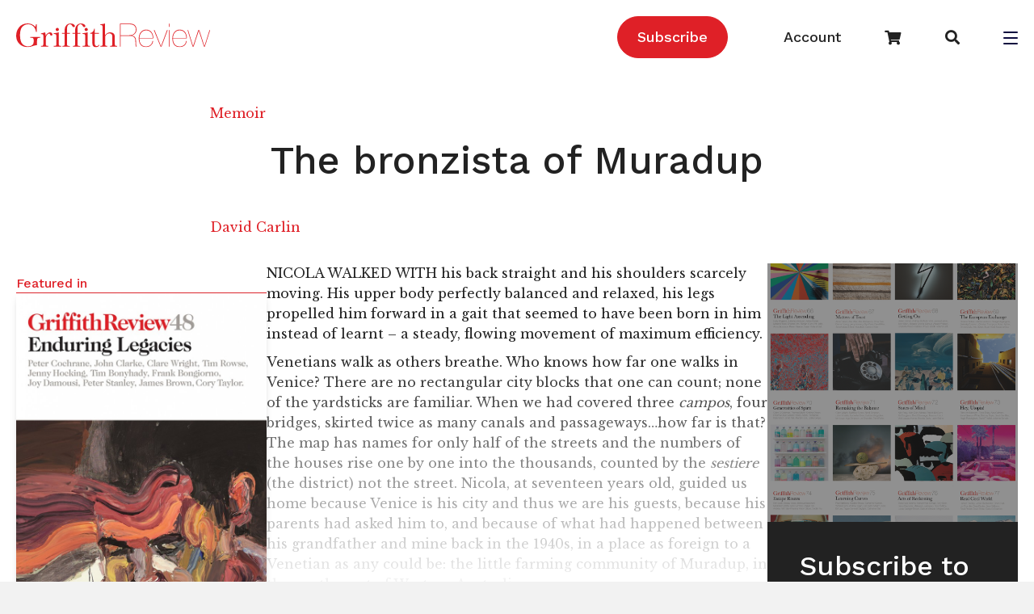

--- FILE ---
content_type: text/html; charset=UTF-8
request_url: https://www.griffithreview.com/articles/bronzista-muradup/
body_size: 20348
content:
<!DOCTYPE html>
<html lang="en-US">

<head>
		<meta charset="UTF-8" />
<script>
var gform;gform||(document.addEventListener("gform_main_scripts_loaded",function(){gform.scriptsLoaded=!0}),document.addEventListener("gform/theme/scripts_loaded",function(){gform.themeScriptsLoaded=!0}),window.addEventListener("DOMContentLoaded",function(){gform.domLoaded=!0}),gform={domLoaded:!1,scriptsLoaded:!1,themeScriptsLoaded:!1,isFormEditor:()=>"function"==typeof InitializeEditor,callIfLoaded:function(o){return!(!gform.domLoaded||!gform.scriptsLoaded||!gform.themeScriptsLoaded&&!gform.isFormEditor()||(gform.isFormEditor()&&console.warn("The use of gform.initializeOnLoaded() is deprecated in the form editor context and will be removed in Gravity Forms 3.1."),o(),0))},initializeOnLoaded:function(o){gform.callIfLoaded(o)||(document.addEventListener("gform_main_scripts_loaded",()=>{gform.scriptsLoaded=!0,gform.callIfLoaded(o)}),document.addEventListener("gform/theme/scripts_loaded",()=>{gform.themeScriptsLoaded=!0,gform.callIfLoaded(o)}),window.addEventListener("DOMContentLoaded",()=>{gform.domLoaded=!0,gform.callIfLoaded(o)}))},hooks:{action:{},filter:{}},addAction:function(o,r,e,t){gform.addHook("action",o,r,e,t)},addFilter:function(o,r,e,t){gform.addHook("filter",o,r,e,t)},doAction:function(o){gform.doHook("action",o,arguments)},applyFilters:function(o){return gform.doHook("filter",o,arguments)},removeAction:function(o,r){gform.removeHook("action",o,r)},removeFilter:function(o,r,e){gform.removeHook("filter",o,r,e)},addHook:function(o,r,e,t,n){null==gform.hooks[o][r]&&(gform.hooks[o][r]=[]);var d=gform.hooks[o][r];null==n&&(n=r+"_"+d.length),gform.hooks[o][r].push({tag:n,callable:e,priority:t=null==t?10:t})},doHook:function(r,o,e){var t;if(e=Array.prototype.slice.call(e,1),null!=gform.hooks[r][o]&&((o=gform.hooks[r][o]).sort(function(o,r){return o.priority-r.priority}),o.forEach(function(o){"function"!=typeof(t=o.callable)&&(t=window[t]),"action"==r?t.apply(null,e):e[0]=t.apply(null,e)})),"filter"==r)return e[0]},removeHook:function(o,r,t,n){var e;null!=gform.hooks[o][r]&&(e=(e=gform.hooks[o][r]).filter(function(o,r,e){return!!(null!=n&&n!=o.tag||null!=t&&t!=o.priority)}),gform.hooks[o][r]=e)}});
</script>

	<meta name='viewport' content='width=device-width, initial-scale=1.0' />
	<meta http-equiv='X-UA-Compatible' content='IE=edge' />
	
	<!-- Google Tag Manager -->
<script>(function(w,d,s,l,i){w[l]=w[l]||[];w[l].push({'gtm.start':
new Date().getTime(),event:'gtm.js'});var f=d.getElementsByTagName(s)[0],
j=d.createElement(s),dl=l!='dataLayer'?'&l='+l:'';j.async=true;j.src=
'https://www.googletagmanager.com/gtm.js?id='+i+dl;f.parentNode.insertBefore(j,f);
})(window,document,'script','dataLayer','GTM-5QTX4RX');</script>
<!-- End Google Tag Manager -->

	<link rel="profile" href="https://gmpg.org/xfn/11" />
	<meta name='robots' content='index, follow, max-image-preview:large, max-snippet:-1, max-video-preview:-1' />
	<style>img:is([sizes="auto" i], [sizes^="auto," i]) { contain-intrinsic-size: 3000px 1500px }</style>
	
<!-- Social Warfare v4.5.6 https://warfareplugins.com - BEGINNING OF OUTPUT -->
<style>
	@font-face {
		font-family: "sw-icon-font";
		src:url("https://www.griffithreview.com/wp-content/plugins/social-warfare/assets/fonts/sw-icon-font.eot?ver=4.5.6");
		src:url("https://www.griffithreview.com/wp-content/plugins/social-warfare/assets/fonts/sw-icon-font.eot?ver=4.5.6#iefix") format("embedded-opentype"),
		url("https://www.griffithreview.com/wp-content/plugins/social-warfare/assets/fonts/sw-icon-font.woff?ver=4.5.6") format("woff"),
		url("https://www.griffithreview.com/wp-content/plugins/social-warfare/assets/fonts/sw-icon-font.ttf?ver=4.5.6") format("truetype"),
		url("https://www.griffithreview.com/wp-content/plugins/social-warfare/assets/fonts/sw-icon-font.svg?ver=4.5.6#1445203416") format("svg");
		font-weight: normal;
		font-style: normal;
		font-display:block;
	}
</style>
<!-- Social Warfare v4.5.6 https://warfareplugins.com - END OF OUTPUT -->


	<!-- This site is optimized with the Yoast SEO Premium plugin v26.3 (Yoast SEO v26.3) - https://yoast.com/wordpress/plugins/seo/ -->
	<title>The bronzista of Muradup - Griffith Review</title>
	<link rel="canonical" href="https://www.griffithreview.com/articles/bronzista-muradup/" />
	<meta property="og:locale" content="en_US" />
	<meta property="og:type" content="article" />
	<meta property="og:title" content="The bronzista of Muradup" />
	<meta property="og:description" content="NICOLA WALKED WITH his back straight and his shoulders scarcely moving. His upper body perfectly balanced and relaxed, his legs propelled him forward in a gait that seemed to have been born in him instead of learnt – a steady, flowing movement of maximum efficiency. Venetians walk as others breathe. Who knows how far one&hellip;" />
	<meta property="og:url" content="https://www.griffithreview.com/articles/bronzista-muradup/" />
	<meta property="og:site_name" content="Griffith Review" />
	<meta property="article:publisher" content="https://www.facebook.com/griffithreview" />
	<meta property="article:modified_time" content="2023-03-06T00:55:33+00:00" />
	<meta property="og:image" content="https://www.griffithreview.com/wp-content/uploads/GR-in-circle.GriffithRED-e1502076454330.png" />
	<meta property="og:image:width" content="200" />
	<meta property="og:image:height" content="200" />
	<meta property="og:image:type" content="image/png" />
	<meta name="twitter:card" content="summary_large_image" />
	<meta name="twitter:site" content="@griffithreview" />
	<meta name="twitter:label1" content="Est. reading time" />
	<meta name="twitter:data1" content="14 minutes" />
	<script type="application/ld+json" class="yoast-schema-graph">{"@context":"https://schema.org","@graph":[{"@type":"WebPage","@id":"https://www.griffithreview.com/articles/bronzista-muradup/","url":"https://www.griffithreview.com/articles/bronzista-muradup/","name":"The bronzista of Muradup - Griffith Review","isPartOf":{"@id":"https://www.griffithreview.com/#website"},"datePublished":"2015-03-26T02:34:00+00:00","dateModified":"2023-03-06T00:55:33+00:00","breadcrumb":{"@id":"https://www.griffithreview.com/articles/bronzista-muradup/#breadcrumb"},"inLanguage":"en-US","potentialAction":[{"@type":"ReadAction","target":["https://www.griffithreview.com/articles/bronzista-muradup/"]}]},{"@type":"BreadcrumbList","@id":"https://www.griffithreview.com/articles/bronzista-muradup/#breadcrumb","itemListElement":[{"@type":"ListItem","position":1,"name":"Home","item":"https://www.griffithreview.com/"},{"@type":"ListItem","position":2,"name":"Articles","item":"https://www.griffithreview.com/articles/"},{"@type":"ListItem","position":3,"name":"The bronzista of Muradup"}]},{"@type":"WebSite","@id":"https://www.griffithreview.com/#website","url":"https://www.griffithreview.com/","name":"griffithreview.com","description":"A quarterly of new writing and ideas","publisher":{"@id":"https://www.griffithreview.com/#organization"},"potentialAction":[{"@type":"SearchAction","target":{"@type":"EntryPoint","urlTemplate":"https://www.griffithreview.com/?s={search_term_string}"},"query-input":{"@type":"PropertyValueSpecification","valueRequired":true,"valueName":"search_term_string"}}],"inLanguage":"en-US"},{"@type":"Organization","@id":"https://www.griffithreview.com/#organization","name":"griffithreview.com","url":"https://www.griffithreview.com/","logo":{"@type":"ImageObject","inLanguage":"en-US","@id":"https://www.griffithreview.com/#/schema/logo/image/","url":"https://www.griffithreview.com/wp-content/uploads/2023/05/Griffith-Review-horizontal-logo-cmyk-3-scaled.jpg","contentUrl":"https://www.griffithreview.com/wp-content/uploads/2023/05/Griffith-Review-horizontal-logo-cmyk-3-scaled.jpg","width":2560,"height":346,"caption":"griffithreview.com"},"image":{"@id":"https://www.griffithreview.com/#/schema/logo/image/"},"sameAs":["https://www.facebook.com/griffithreview","https://x.com/griffithreview","https://www.instagram.com/griffithreview/"]}]}</script>
	<!-- / Yoast SEO Premium plugin. -->


<link rel='dns-prefetch' href='//fonts.googleapis.com' />
<link href='https://fonts.gstatic.com' crossorigin rel='preconnect' />
<link rel="alternate" type="application/rss+xml" title="Griffith Review &raquo; Feed" href="https://www.griffithreview.com/feed/" />
<link rel="alternate" type="application/rss+xml" title="Griffith Review &raquo; Comments Feed" href="https://www.griffithreview.com/comments/feed/" />
<link rel="preload" href="https://www.griffithreview.com/wp-content/plugins/bb-plugin/fonts/fontawesome/5.15.4/webfonts/fa-brands-400.woff2" as="font" type="font/woff2" crossorigin="anonymous">
<link rel="preload" href="https://www.griffithreview.com/wp-content/plugins/bb-plugin/fonts/fontawesome/5.15.4/webfonts/fa-solid-900.woff2" as="font" type="font/woff2" crossorigin="anonymous">
<link rel="preload" href="https://www.griffithreview.com/wp-content/plugins/bb-plugin/fonts/fontawesome/5.15.4/webfonts/fa-regular-400.woff2" as="font" type="font/woff2" crossorigin="anonymous">
<script>
window._wpemojiSettings = {"baseUrl":"https:\/\/s.w.org\/images\/core\/emoji\/16.0.1\/72x72\/","ext":".png","svgUrl":"https:\/\/s.w.org\/images\/core\/emoji\/16.0.1\/svg\/","svgExt":".svg","source":{"concatemoji":"https:\/\/www.griffithreview.com\/wp-includes\/js\/wp-emoji-release.min.js?ver=6.8.3"}};
/*! This file is auto-generated */
!function(s,n){var o,i,e;function c(e){try{var t={supportTests:e,timestamp:(new Date).valueOf()};sessionStorage.setItem(o,JSON.stringify(t))}catch(e){}}function p(e,t,n){e.clearRect(0,0,e.canvas.width,e.canvas.height),e.fillText(t,0,0);var t=new Uint32Array(e.getImageData(0,0,e.canvas.width,e.canvas.height).data),a=(e.clearRect(0,0,e.canvas.width,e.canvas.height),e.fillText(n,0,0),new Uint32Array(e.getImageData(0,0,e.canvas.width,e.canvas.height).data));return t.every(function(e,t){return e===a[t]})}function u(e,t){e.clearRect(0,0,e.canvas.width,e.canvas.height),e.fillText(t,0,0);for(var n=e.getImageData(16,16,1,1),a=0;a<n.data.length;a++)if(0!==n.data[a])return!1;return!0}function f(e,t,n,a){switch(t){case"flag":return n(e,"\ud83c\udff3\ufe0f\u200d\u26a7\ufe0f","\ud83c\udff3\ufe0f\u200b\u26a7\ufe0f")?!1:!n(e,"\ud83c\udde8\ud83c\uddf6","\ud83c\udde8\u200b\ud83c\uddf6")&&!n(e,"\ud83c\udff4\udb40\udc67\udb40\udc62\udb40\udc65\udb40\udc6e\udb40\udc67\udb40\udc7f","\ud83c\udff4\u200b\udb40\udc67\u200b\udb40\udc62\u200b\udb40\udc65\u200b\udb40\udc6e\u200b\udb40\udc67\u200b\udb40\udc7f");case"emoji":return!a(e,"\ud83e\udedf")}return!1}function g(e,t,n,a){var r="undefined"!=typeof WorkerGlobalScope&&self instanceof WorkerGlobalScope?new OffscreenCanvas(300,150):s.createElement("canvas"),o=r.getContext("2d",{willReadFrequently:!0}),i=(o.textBaseline="top",o.font="600 32px Arial",{});return e.forEach(function(e){i[e]=t(o,e,n,a)}),i}function t(e){var t=s.createElement("script");t.src=e,t.defer=!0,s.head.appendChild(t)}"undefined"!=typeof Promise&&(o="wpEmojiSettingsSupports",i=["flag","emoji"],n.supports={everything:!0,everythingExceptFlag:!0},e=new Promise(function(e){s.addEventListener("DOMContentLoaded",e,{once:!0})}),new Promise(function(t){var n=function(){try{var e=JSON.parse(sessionStorage.getItem(o));if("object"==typeof e&&"number"==typeof e.timestamp&&(new Date).valueOf()<e.timestamp+604800&&"object"==typeof e.supportTests)return e.supportTests}catch(e){}return null}();if(!n){if("undefined"!=typeof Worker&&"undefined"!=typeof OffscreenCanvas&&"undefined"!=typeof URL&&URL.createObjectURL&&"undefined"!=typeof Blob)try{var e="postMessage("+g.toString()+"("+[JSON.stringify(i),f.toString(),p.toString(),u.toString()].join(",")+"));",a=new Blob([e],{type:"text/javascript"}),r=new Worker(URL.createObjectURL(a),{name:"wpTestEmojiSupports"});return void(r.onmessage=function(e){c(n=e.data),r.terminate(),t(n)})}catch(e){}c(n=g(i,f,p,u))}t(n)}).then(function(e){for(var t in e)n.supports[t]=e[t],n.supports.everything=n.supports.everything&&n.supports[t],"flag"!==t&&(n.supports.everythingExceptFlag=n.supports.everythingExceptFlag&&n.supports[t]);n.supports.everythingExceptFlag=n.supports.everythingExceptFlag&&!n.supports.flag,n.DOMReady=!1,n.readyCallback=function(){n.DOMReady=!0}}).then(function(){return e}).then(function(){var e;n.supports.everything||(n.readyCallback(),(e=n.source||{}).concatemoji?t(e.concatemoji):e.wpemoji&&e.twemoji&&(t(e.twemoji),t(e.wpemoji)))}))}((window,document),window._wpemojiSettings);
</script>

<link rel='stylesheet' id='social-warfare-block-css-css' href='https://www.griffithreview.com/wp-content/plugins/social-warfare/assets/js/post-editor/dist/blocks.style.build.css?ver=6.8.3' media='all' />
<style id='wp-emoji-styles-inline-css'>

	img.wp-smiley, img.emoji {
		display: inline !important;
		border: none !important;
		box-shadow: none !important;
		height: 1em !important;
		width: 1em !important;
		margin: 0 0.07em !important;
		vertical-align: -0.1em !important;
		background: none !important;
		padding: 0 !important;
	}
</style>
<link rel='stylesheet' id='wp-block-library-css' href='https://www.griffithreview.com/wp-includes/css/dist/block-library/style.min.css?ver=6.8.3' media='all' />
<style id='wp-block-library-theme-inline-css'>
.wp-block-audio :where(figcaption){color:#555;font-size:13px;text-align:center}.is-dark-theme .wp-block-audio :where(figcaption){color:#ffffffa6}.wp-block-audio{margin:0 0 1em}.wp-block-code{border:1px solid #ccc;border-radius:4px;font-family:Menlo,Consolas,monaco,monospace;padding:.8em 1em}.wp-block-embed :where(figcaption){color:#555;font-size:13px;text-align:center}.is-dark-theme .wp-block-embed :where(figcaption){color:#ffffffa6}.wp-block-embed{margin:0 0 1em}.blocks-gallery-caption{color:#555;font-size:13px;text-align:center}.is-dark-theme .blocks-gallery-caption{color:#ffffffa6}:root :where(.wp-block-image figcaption){color:#555;font-size:13px;text-align:center}.is-dark-theme :root :where(.wp-block-image figcaption){color:#ffffffa6}.wp-block-image{margin:0 0 1em}.wp-block-pullquote{border-bottom:4px solid;border-top:4px solid;color:currentColor;margin-bottom:1.75em}.wp-block-pullquote cite,.wp-block-pullquote footer,.wp-block-pullquote__citation{color:currentColor;font-size:.8125em;font-style:normal;text-transform:uppercase}.wp-block-quote{border-left:.25em solid;margin:0 0 1.75em;padding-left:1em}.wp-block-quote cite,.wp-block-quote footer{color:currentColor;font-size:.8125em;font-style:normal;position:relative}.wp-block-quote:where(.has-text-align-right){border-left:none;border-right:.25em solid;padding-left:0;padding-right:1em}.wp-block-quote:where(.has-text-align-center){border:none;padding-left:0}.wp-block-quote.is-large,.wp-block-quote.is-style-large,.wp-block-quote:where(.is-style-plain){border:none}.wp-block-search .wp-block-search__label{font-weight:700}.wp-block-search__button{border:1px solid #ccc;padding:.375em .625em}:where(.wp-block-group.has-background){padding:1.25em 2.375em}.wp-block-separator.has-css-opacity{opacity:.4}.wp-block-separator{border:none;border-bottom:2px solid;margin-left:auto;margin-right:auto}.wp-block-separator.has-alpha-channel-opacity{opacity:1}.wp-block-separator:not(.is-style-wide):not(.is-style-dots){width:100px}.wp-block-separator.has-background:not(.is-style-dots){border-bottom:none;height:1px}.wp-block-separator.has-background:not(.is-style-wide):not(.is-style-dots){height:2px}.wp-block-table{margin:0 0 1em}.wp-block-table td,.wp-block-table th{word-break:normal}.wp-block-table :where(figcaption){color:#555;font-size:13px;text-align:center}.is-dark-theme .wp-block-table :where(figcaption){color:#ffffffa6}.wp-block-video :where(figcaption){color:#555;font-size:13px;text-align:center}.is-dark-theme .wp-block-video :where(figcaption){color:#ffffffa6}.wp-block-video{margin:0 0 1em}:root :where(.wp-block-template-part.has-background){margin-bottom:0;margin-top:0;padding:1.25em 2.375em}
</style>
<style id='classic-theme-styles-inline-css'>
/*! This file is auto-generated */
.wp-block-button__link{color:#fff;background-color:#32373c;border-radius:9999px;box-shadow:none;text-decoration:none;padding:calc(.667em + 2px) calc(1.333em + 2px);font-size:1.125em}.wp-block-file__button{background:#32373c;color:#fff;text-decoration:none}
</style>
<style id='safe-svg-svg-icon-style-inline-css'>
.safe-svg-cover{text-align:center}.safe-svg-cover .safe-svg-inside{display:inline-block;max-width:100%}.safe-svg-cover svg{fill:currentColor;height:100%;max-height:100%;max-width:100%;width:100%}

</style>
<style id='global-styles-inline-css'>
:root{--wp--preset--aspect-ratio--square: 1;--wp--preset--aspect-ratio--4-3: 4/3;--wp--preset--aspect-ratio--3-4: 3/4;--wp--preset--aspect-ratio--3-2: 3/2;--wp--preset--aspect-ratio--2-3: 2/3;--wp--preset--aspect-ratio--16-9: 16/9;--wp--preset--aspect-ratio--9-16: 9/16;--wp--preset--color--black: #000000;--wp--preset--color--cyan-bluish-gray: #abb8c3;--wp--preset--color--white: #ffffff;--wp--preset--color--pale-pink: #f78da7;--wp--preset--color--vivid-red: #cf2e2e;--wp--preset--color--luminous-vivid-orange: #ff6900;--wp--preset--color--luminous-vivid-amber: #fcb900;--wp--preset--color--light-green-cyan: #7bdcb5;--wp--preset--color--vivid-green-cyan: #00d084;--wp--preset--color--pale-cyan-blue: #8ed1fc;--wp--preset--color--vivid-cyan-blue: #0693e3;--wp--preset--color--vivid-purple: #9b51e0;--wp--preset--color--fl-heading-text: #222222;--wp--preset--color--fl-body-bg: #f2f2f2;--wp--preset--color--fl-body-text: #222222;--wp--preset--color--fl-accent: #df2027;--wp--preset--color--fl-accent-hover: #222222;--wp--preset--color--fl-topbar-bg: #ffffff;--wp--preset--color--fl-topbar-text: #000000;--wp--preset--color--fl-topbar-link: #428bca;--wp--preset--color--fl-topbar-hover: #428bca;--wp--preset--color--fl-header-bg: #ffffff;--wp--preset--color--fl-header-text: #000000;--wp--preset--color--fl-header-link: #428bca;--wp--preset--color--fl-header-hover: #428bca;--wp--preset--color--fl-nav-bg: #ffffff;--wp--preset--color--fl-nav-link: #428bca;--wp--preset--color--fl-nav-hover: #428bca;--wp--preset--color--fl-content-bg: #ffffff;--wp--preset--color--fl-footer-widgets-bg: #ffffff;--wp--preset--color--fl-footer-widgets-text: #000000;--wp--preset--color--fl-footer-widgets-link: #428bca;--wp--preset--color--fl-footer-widgets-hover: #428bca;--wp--preset--color--fl-footer-bg: #ffffff;--wp--preset--color--fl-footer-text: #000000;--wp--preset--color--fl-footer-link: #428bca;--wp--preset--color--fl-footer-hover: #428bca;--wp--preset--gradient--vivid-cyan-blue-to-vivid-purple: linear-gradient(135deg,rgba(6,147,227,1) 0%,rgb(155,81,224) 100%);--wp--preset--gradient--light-green-cyan-to-vivid-green-cyan: linear-gradient(135deg,rgb(122,220,180) 0%,rgb(0,208,130) 100%);--wp--preset--gradient--luminous-vivid-amber-to-luminous-vivid-orange: linear-gradient(135deg,rgba(252,185,0,1) 0%,rgba(255,105,0,1) 100%);--wp--preset--gradient--luminous-vivid-orange-to-vivid-red: linear-gradient(135deg,rgba(255,105,0,1) 0%,rgb(207,46,46) 100%);--wp--preset--gradient--very-light-gray-to-cyan-bluish-gray: linear-gradient(135deg,rgb(238,238,238) 0%,rgb(169,184,195) 100%);--wp--preset--gradient--cool-to-warm-spectrum: linear-gradient(135deg,rgb(74,234,220) 0%,rgb(151,120,209) 20%,rgb(207,42,186) 40%,rgb(238,44,130) 60%,rgb(251,105,98) 80%,rgb(254,248,76) 100%);--wp--preset--gradient--blush-light-purple: linear-gradient(135deg,rgb(255,206,236) 0%,rgb(152,150,240) 100%);--wp--preset--gradient--blush-bordeaux: linear-gradient(135deg,rgb(254,205,165) 0%,rgb(254,45,45) 50%,rgb(107,0,62) 100%);--wp--preset--gradient--luminous-dusk: linear-gradient(135deg,rgb(255,203,112) 0%,rgb(199,81,192) 50%,rgb(65,88,208) 100%);--wp--preset--gradient--pale-ocean: linear-gradient(135deg,rgb(255,245,203) 0%,rgb(182,227,212) 50%,rgb(51,167,181) 100%);--wp--preset--gradient--electric-grass: linear-gradient(135deg,rgb(202,248,128) 0%,rgb(113,206,126) 100%);--wp--preset--gradient--midnight: linear-gradient(135deg,rgb(2,3,129) 0%,rgb(40,116,252) 100%);--wp--preset--font-size--small: 13px;--wp--preset--font-size--medium: 20px;--wp--preset--font-size--large: 36px;--wp--preset--font-size--x-large: 42px;--wp--preset--spacing--20: 0.44rem;--wp--preset--spacing--30: 0.67rem;--wp--preset--spacing--40: 1rem;--wp--preset--spacing--50: 1.5rem;--wp--preset--spacing--60: 2.25rem;--wp--preset--spacing--70: 3.38rem;--wp--preset--spacing--80: 5.06rem;--wp--preset--shadow--natural: 6px 6px 9px rgba(0, 0, 0, 0.2);--wp--preset--shadow--deep: 12px 12px 50px rgba(0, 0, 0, 0.4);--wp--preset--shadow--sharp: 6px 6px 0px rgba(0, 0, 0, 0.2);--wp--preset--shadow--outlined: 6px 6px 0px -3px rgba(255, 255, 255, 1), 6px 6px rgba(0, 0, 0, 1);--wp--preset--shadow--crisp: 6px 6px 0px rgba(0, 0, 0, 1);}:where(.is-layout-flex){gap: 0.5em;}:where(.is-layout-grid){gap: 0.5em;}body .is-layout-flex{display: flex;}.is-layout-flex{flex-wrap: wrap;align-items: center;}.is-layout-flex > :is(*, div){margin: 0;}body .is-layout-grid{display: grid;}.is-layout-grid > :is(*, div){margin: 0;}:where(.wp-block-columns.is-layout-flex){gap: 2em;}:where(.wp-block-columns.is-layout-grid){gap: 2em;}:where(.wp-block-post-template.is-layout-flex){gap: 1.25em;}:where(.wp-block-post-template.is-layout-grid){gap: 1.25em;}.has-black-color{color: var(--wp--preset--color--black) !important;}.has-cyan-bluish-gray-color{color: var(--wp--preset--color--cyan-bluish-gray) !important;}.has-white-color{color: var(--wp--preset--color--white) !important;}.has-pale-pink-color{color: var(--wp--preset--color--pale-pink) !important;}.has-vivid-red-color{color: var(--wp--preset--color--vivid-red) !important;}.has-luminous-vivid-orange-color{color: var(--wp--preset--color--luminous-vivid-orange) !important;}.has-luminous-vivid-amber-color{color: var(--wp--preset--color--luminous-vivid-amber) !important;}.has-light-green-cyan-color{color: var(--wp--preset--color--light-green-cyan) !important;}.has-vivid-green-cyan-color{color: var(--wp--preset--color--vivid-green-cyan) !important;}.has-pale-cyan-blue-color{color: var(--wp--preset--color--pale-cyan-blue) !important;}.has-vivid-cyan-blue-color{color: var(--wp--preset--color--vivid-cyan-blue) !important;}.has-vivid-purple-color{color: var(--wp--preset--color--vivid-purple) !important;}.has-black-background-color{background-color: var(--wp--preset--color--black) !important;}.has-cyan-bluish-gray-background-color{background-color: var(--wp--preset--color--cyan-bluish-gray) !important;}.has-white-background-color{background-color: var(--wp--preset--color--white) !important;}.has-pale-pink-background-color{background-color: var(--wp--preset--color--pale-pink) !important;}.has-vivid-red-background-color{background-color: var(--wp--preset--color--vivid-red) !important;}.has-luminous-vivid-orange-background-color{background-color: var(--wp--preset--color--luminous-vivid-orange) !important;}.has-luminous-vivid-amber-background-color{background-color: var(--wp--preset--color--luminous-vivid-amber) !important;}.has-light-green-cyan-background-color{background-color: var(--wp--preset--color--light-green-cyan) !important;}.has-vivid-green-cyan-background-color{background-color: var(--wp--preset--color--vivid-green-cyan) !important;}.has-pale-cyan-blue-background-color{background-color: var(--wp--preset--color--pale-cyan-blue) !important;}.has-vivid-cyan-blue-background-color{background-color: var(--wp--preset--color--vivid-cyan-blue) !important;}.has-vivid-purple-background-color{background-color: var(--wp--preset--color--vivid-purple) !important;}.has-black-border-color{border-color: var(--wp--preset--color--black) !important;}.has-cyan-bluish-gray-border-color{border-color: var(--wp--preset--color--cyan-bluish-gray) !important;}.has-white-border-color{border-color: var(--wp--preset--color--white) !important;}.has-pale-pink-border-color{border-color: var(--wp--preset--color--pale-pink) !important;}.has-vivid-red-border-color{border-color: var(--wp--preset--color--vivid-red) !important;}.has-luminous-vivid-orange-border-color{border-color: var(--wp--preset--color--luminous-vivid-orange) !important;}.has-luminous-vivid-amber-border-color{border-color: var(--wp--preset--color--luminous-vivid-amber) !important;}.has-light-green-cyan-border-color{border-color: var(--wp--preset--color--light-green-cyan) !important;}.has-vivid-green-cyan-border-color{border-color: var(--wp--preset--color--vivid-green-cyan) !important;}.has-pale-cyan-blue-border-color{border-color: var(--wp--preset--color--pale-cyan-blue) !important;}.has-vivid-cyan-blue-border-color{border-color: var(--wp--preset--color--vivid-cyan-blue) !important;}.has-vivid-purple-border-color{border-color: var(--wp--preset--color--vivid-purple) !important;}.has-vivid-cyan-blue-to-vivid-purple-gradient-background{background: var(--wp--preset--gradient--vivid-cyan-blue-to-vivid-purple) !important;}.has-light-green-cyan-to-vivid-green-cyan-gradient-background{background: var(--wp--preset--gradient--light-green-cyan-to-vivid-green-cyan) !important;}.has-luminous-vivid-amber-to-luminous-vivid-orange-gradient-background{background: var(--wp--preset--gradient--luminous-vivid-amber-to-luminous-vivid-orange) !important;}.has-luminous-vivid-orange-to-vivid-red-gradient-background{background: var(--wp--preset--gradient--luminous-vivid-orange-to-vivid-red) !important;}.has-very-light-gray-to-cyan-bluish-gray-gradient-background{background: var(--wp--preset--gradient--very-light-gray-to-cyan-bluish-gray) !important;}.has-cool-to-warm-spectrum-gradient-background{background: var(--wp--preset--gradient--cool-to-warm-spectrum) !important;}.has-blush-light-purple-gradient-background{background: var(--wp--preset--gradient--blush-light-purple) !important;}.has-blush-bordeaux-gradient-background{background: var(--wp--preset--gradient--blush-bordeaux) !important;}.has-luminous-dusk-gradient-background{background: var(--wp--preset--gradient--luminous-dusk) !important;}.has-pale-ocean-gradient-background{background: var(--wp--preset--gradient--pale-ocean) !important;}.has-electric-grass-gradient-background{background: var(--wp--preset--gradient--electric-grass) !important;}.has-midnight-gradient-background{background: var(--wp--preset--gradient--midnight) !important;}.has-small-font-size{font-size: var(--wp--preset--font-size--small) !important;}.has-medium-font-size{font-size: var(--wp--preset--font-size--medium) !important;}.has-large-font-size{font-size: var(--wp--preset--font-size--large) !important;}.has-x-large-font-size{font-size: var(--wp--preset--font-size--x-large) !important;}
:where(.wp-block-post-template.is-layout-flex){gap: 1.25em;}:where(.wp-block-post-template.is-layout-grid){gap: 1.25em;}
:where(.wp-block-columns.is-layout-flex){gap: 2em;}:where(.wp-block-columns.is-layout-grid){gap: 2em;}
:root :where(.wp-block-pullquote){font-size: 1.5em;line-height: 1.6;}
</style>
<link rel='stylesheet' id='woocommerce-layout-css' href='https://www.griffithreview.com/wp-content/plugins/woocommerce/assets/css/woocommerce-layout.css?ver=10.3.7' media='all' />
<link rel='stylesheet' id='woocommerce-smallscreen-css' href='https://www.griffithreview.com/wp-content/plugins/woocommerce/assets/css/woocommerce-smallscreen.css?ver=10.3.7' media='only screen and (max-width: 767px)' />
<link rel='stylesheet' id='woocommerce-general-css' href='https://www.griffithreview.com/wp-content/plugins/woocommerce/assets/css/woocommerce.css?ver=10.3.7' media='all' />
<style id='woocommerce-inline-inline-css'>
.woocommerce form .form-row .required { visibility: visible; }
</style>
<link rel='stylesheet' id='font-awesome-5-css' href='https://www.griffithreview.com/wp-content/plugins/bb-plugin/fonts/fontawesome/5.15.4/css/all.min.css?ver=2.9.4' media='all' />
<link rel='stylesheet' id='dashicons-css' href='https://www.griffithreview.com/wp-includes/css/dashicons.min.css?ver=6.8.3' media='all' />
<link rel='stylesheet' id='fl-builder-layout-bundle-f850a81425b004d99fdf04bef66cc998-css' href='https://www.griffithreview.com/wp-content/uploads/bb-plugin/cache/f850a81425b004d99fdf04bef66cc998-layout-bundle.css?ver=2.9.4-1.5.2' media='all' />
<link rel='stylesheet' id='social_warfare-css' href='https://www.griffithreview.com/wp-content/plugins/social-warfare/assets/css/style.min.css?ver=4.5.6' media='all' />
<link rel='stylesheet' id='brands-styles-css' href='https://www.griffithreview.com/wp-content/plugins/woocommerce/assets/css/brands.css?ver=10.3.7' media='all' />
<link rel='stylesheet' id='searchwp-forms-css' href='https://www.griffithreview.com/wp-content/plugins/searchwp/assets/css/frontend/search-forms.min.css?ver=4.5.3' media='all' />
<link rel='stylesheet' id='jquery-magnificpopup-css' href='https://www.griffithreview.com/wp-content/plugins/bb-plugin/css/jquery.magnificpopup.min.css?ver=2.9.4' media='all' />
<link rel='stylesheet' id='base-css' href='https://www.griffithreview.com/wp-content/themes/bb-theme/css/base.min.css?ver=1.7.19' media='all' />
<link rel='stylesheet' id='fl-automator-skin-css' href='https://www.griffithreview.com/wp-content/uploads/bb-theme/skin-690fac8f4d37c.css?ver=1.7.19' media='all' />
<link rel='stylesheet' id='fl-child-theme-css' href='https://www.griffithreview.com/wp-content/themes/griffith-review/style.css?ver=6.8.3' media='all' />
<link rel='stylesheet' id='fl-builder-google-fonts-e955c9c3d0391e2be19d3e1e3e559cb3-css' href='//fonts.googleapis.com/css?family=Libre+Baskerville%3A400%2C300%2C700%7CWork+Sans%3A500%2C700%2C400&#038;ver=6.8.3' media='all' />
<script src="https://www.griffithreview.com/wp-includes/js/jquery/jquery.min.js?ver=3.7.1" id="jquery-core-js"></script>
<script src="https://www.griffithreview.com/wp-includes/js/jquery/jquery-migrate.min.js?ver=3.4.1" id="jquery-migrate-js"></script>
<script src="https://www.griffithreview.com/wp-content/plugins/woocommerce/assets/js/jquery-blockui/jquery.blockUI.min.js?ver=2.7.0-wc.10.3.7" id="wc-jquery-blockui-js" defer data-wp-strategy="defer"></script>
<script id="wc-add-to-cart-js-extra">
var wc_add_to_cart_params = {"ajax_url":"\/wp-admin\/admin-ajax.php","wc_ajax_url":"\/?wc-ajax=%%endpoint%%","i18n_view_cart":"View cart","cart_url":"https:\/\/www.griffithreview.com\/cart\/","is_cart":"","cart_redirect_after_add":"yes"};
</script>
<script src="https://www.griffithreview.com/wp-content/plugins/woocommerce/assets/js/frontend/add-to-cart.min.js?ver=10.3.7" id="wc-add-to-cart-js" defer data-wp-strategy="defer"></script>
<script src="https://www.griffithreview.com/wp-content/plugins/woocommerce/assets/js/js-cookie/js.cookie.min.js?ver=2.1.4-wc.10.3.7" id="wc-js-cookie-js" defer data-wp-strategy="defer"></script>
<script id="woocommerce-js-extra">
var woocommerce_params = {"ajax_url":"\/wp-admin\/admin-ajax.php","wc_ajax_url":"\/?wc-ajax=%%endpoint%%","i18n_password_show":"Show password","i18n_password_hide":"Hide password"};
</script>
<script src="https://www.griffithreview.com/wp-content/plugins/woocommerce/assets/js/frontend/woocommerce.min.js?ver=10.3.7" id="woocommerce-js" defer data-wp-strategy="defer"></script>
<link rel="https://api.w.org/" href="https://www.griffithreview.com/wp-json/" /><link rel="alternate" title="JSON" type="application/json" href="https://www.griffithreview.com/wp-json/wp/v2/articles/16846" /><link rel="EditURI" type="application/rsd+xml" title="RSD" href="https://www.griffithreview.com/xmlrpc.php?rsd" />
<link rel='shortlink' href='https://www.griffithreview.com/?p=16846' />
<link rel="alternate" title="oEmbed (JSON)" type="application/json+oembed" href="https://www.griffithreview.com/wp-json/oembed/1.0/embed?url=https%3A%2F%2Fwww.griffithreview.com%2Farticles%2Fbronzista-muradup%2F" />
<link rel="alternate" title="oEmbed (XML)" type="text/xml+oembed" href="https://www.griffithreview.com/wp-json/oembed/1.0/embed?url=https%3A%2F%2Fwww.griffithreview.com%2Farticles%2Fbronzista-muradup%2F&#038;format=xml" />
<meta name="generator" content="MadeByFreeBeer"><script type="text/javascript">
  (function(c) {
    var script = document.createElement("script");
    script.src = "https://js.memberful.com/embed.js";
    script.onload = function() { Memberful.setup(c) };
    document.head.appendChild(script);
  })({
    site: ["https:\/\/griffithreview.memberful.com"]  });
</script>
	<noscript><style>.woocommerce-product-gallery{ opacity: 1 !important; }</style></noscript>
			<style id="wp-custom-css">
			.quote-indent {
	padding-left: 40px;
}		</style>
		</head>

<body class="wp-singular articles-template-default single single-articles postid-16846 wp-theme-bb-theme wp-child-theme-griffith-review theme-bb-theme fl-builder-2-9-4 fl-themer-1-5-2 fl-theme-1-7-19 fl-no-js woocommerce-no-js fl-theme-builder-header fl-theme-builder-header-header fl-theme-builder-footer fl-theme-builder-footer-footer fl-theme-builder-singular fl-theme-builder-singular-single-edition-copy fl-framework-base fl-preset-default fl-full-width fl-search-active" itemscope="itemscope" itemtype="https://schema.org/WebPage">
	<!-- Google Tag Manager (noscript) -->
<noscript><iframe src="https://www.googletagmanager.com/ns.html?id=GTM-5QTX4RX"
height="0" width="0" style="display:none;visibility:hidden"></iframe></noscript>
<!-- End Google Tag Manager (noscript) -->
	<a aria-label="Skip to content" class="fl-screen-reader-text" href="#fl-main-content">Skip to content</a>	<div class="fl-page">
		<header class="fl-builder-content fl-builder-content-14 fl-builder-global-templates-locked" data-post-id="14" data-type="header" data-sticky="1" data-sticky-on="all" data-sticky-breakpoint="medium" data-shrink="0" data-overlay="0" data-overlay-bg="transparent" data-shrink-image-height="50px" role="banner" itemscope="itemscope" itemtype="http://schema.org/WPHeader"><div class="fl-row fl-row-full-width fl-row-bg-color fl-node-ojxz5i3lw26k fl-row-default-height fl-row-align-center" data-node="ojxz5i3lw26k">
	<div class="fl-row-content-wrap">
						<div class="fl-row-content fl-row-full-width fl-node-content">
		
<div class="fl-col-group fl-node-nsxqo8t7vpez" data-node="nsxqo8t7vpez">
			<div class="fl-col fl-node-62aiz9ymxul7 fl-col-bg-color" data-node="62aiz9ymxul7">
	<div class="fl-col-content fl-node-content"><div class="fl-module fl-module-header-menu fl-node-g863djuwnqfk" data-node="g863djuwnqfk">
	<div class="fl-module-content fl-node-content">
		
<header id="masthead" class="site-header">
	<div class="header-menu flex space-between align-center">
		<div class="flex align-center logo-menu">
			<a href="https://www.griffithreview.com/" class="site-logo" rel="home">
					<img decoding="async" src="https://www.griffithreview.com/wp-content/uploads/2022/06/logo-text.svg" alt="Griffith Review Logo" />
			</a>
			<div class="menu-nav flex  align-center">
				<div class="main-menu"><ul id="menu-homepage-2022" class="menu"><li id="menu-item-56062" class="menu-item menu-item-type-custom menu-item-object-custom menu-item-has-children menu-item-56062"><a href="https://www.griffithreview.com/editions/past-perfect/">Editions</a>
<ul class="sub-menu">
	<li id="menu-item-56063" class="menu-item menu-item-type-custom menu-item-object-custom menu-item-56063"><a href="https://www.griffithreview.com/editions/best-dressed/">Latest edition</a></li>
	<li id="menu-item-1005755110923" class="menu-item menu-item-type-custom menu-item-object-custom menu-item-1005755110923"><a href="https://www.griffithreview.com/curated-collections/">Collections</a></li>
	<li id="menu-item-56064" class="menu-item menu-item-type-custom menu-item-object-custom menu-item-56064"><a href="https://www.griffithreview.com/editions/">Archive</a></li>
	<li id="menu-item-55901" class="menu-item menu-item-type-custom menu-item-object-custom menu-item-55901"><a href="/contributors/">Contributors</a></li>
</ul>
</li>
<li id="menu-item-55855" class="menu-item menu-item-type-custom menu-item-object-custom menu-item-55855"><a href="/article_type/gr-online/">GR Online</a></li>
<li id="menu-item-55856" class="menu-item menu-item-type-custom menu-item-object-custom menu-item-55856"><a href="/events/">Events</a></li>
<li id="menu-item-55857" class="menu-item menu-item-type-custom menu-item-object-custom menu-item-55857"><a href="/for-writers/">For Writers</a></li>
<li id="menu-item-56263" class="menu-item menu-item-type-custom menu-item-object-custom menu-item-has-children menu-item-56263"><a href="https://www.griffithreview.com/shop-griffith-review/">Shop</a>
<ul class="sub-menu">
	<li id="menu-item-57185" class="menu-item menu-item-type-post_type menu-item-object-page menu-item-57185"><a href="https://www.griffithreview.com/shop-griffith-review/">Subscriptions</a></li>
	<li id="menu-item-57054" class="menu-item menu-item-type-custom menu-item-object-custom menu-item-57054"><a href="/editions/">Single editions</a></li>
	<li id="menu-item-57052" class="menu-item menu-item-type-post_type menu-item-object-page menu-item-57052"><a href="https://www.griffithreview.com/cart/">Cart</a></li>
</ul>
</li>
<li id="menu-item-57278" class="menu-item menu-item-type-custom menu-item-object-custom menu-item-57278"><a href="https://www.griffithreview.com/?memberful_endpoint=auth">Sign in</a></li>
</ul></div>				<div class="social-media">
													<a href="https://www.facebook.com/griffithreview/" class="social">
									<span class="fl-icon">
										<i class="fab fa-facebook-f" aria-hidden="true"></i>
									</span>
								</a>
															<a href="https://twitter.com/GriffithReview" class="social">
									<span class="fl-icon">
										<i class="fab fa-twitter" aria-hidden="true"></i>
									</span>
								</a>
															<a href="https://www.instagram.com/griffithreview/" class="social">
									<span class="fl-icon">
										<i class="fab fa-instagram-square" aria-hidden="true"></i>
									</span>
								</a>
											</div>
				<div class="footer-menu"><ul id="menu-footer-menu" class="menu"><li id="menu-item-55852" class="menu-item menu-item-type-post_type menu-item-object-page menu-item-55852"><a href="https://www.griffithreview.com/about-griffith-review/">About us</a></li>
<li id="menu-item-55870" class="menu-item menu-item-type-post_type menu-item-object-page menu-item-55870"><a href="https://www.griffithreview.com/support-griffith-review/">Support us</a></li>
<li id="menu-item-55871" class="menu-item menu-item-type-post_type menu-item-object-page menu-item-55871"><a href="https://www.griffithreview.com/contact-griffith-review-2/">Contact</a></li>
<li id="menu-item-55875" class="menu-item menu-item-type-post_type menu-item-object-page menu-item-55875"><a href="https://www.griffithreview.com/faqs/">FAQs</a></li>
<li id="menu-item-55874" class="menu-item menu-item-type-post_type menu-item-object-page menu-item-55874"><a href="https://www.griffithreview.com/accessibility/">Accessibility</a></li>
</ul></div>			</div>
		</div>
		<div class="flex align-center menu-highlight">
			<a href="https://griffithreview.memberful.com/account" class="btn sign-in">Account</a>
			<button class="mobmenu flex align-center justify-content" aria-label="Menu">
				<span class="burger">
					<span></span>
				</span>
			</button>
			<a href="/cart" class="cart-button">
				<span class="fl-icon">
					<i class="fas fa-shopping-cart" aria-hidden="true"></i>
				</span>
			</a>
			<a href="/shop/" class="btn contact-us">Subscribe</a>
			<a href="javascript:void();" class="search-button">
				<span class="fl-icon">
					<i class="fas fa-search" aria-hidden="true"></i>
				</span>
			</a>
		</div>
	</div>
	<div class="search-box">
		<div class="search-top flex space-between">
			<a href="https://www.griffithreview.com/" class="site-logo" rel="home">
				<img decoding="async" src="https://www.griffithreview.com/wp-content/uploads/2022/06/logo-text.svg" alt="Griffith Review Logo" />
			</a>		
			<button class="search-close" aria-label="Menu">
				<span class="close">
					<span></span>
				</span>
			</button>
		</div>
		<form aria-label="Search" method="get" role="search" action="https://www.griffithreview.com/" title="Type and press Enter to search.">
	<input aria-label="Search" type="search" class="fl-search-input form-control" name="s" placeholder="Search"  value="" onfocus="if (this.value === 'Search') { this.value = ''; }" onblur="if (this.value === '') this.value='Search';" />
	<button>
		<span class="fl-icon">
			<i class="fas fa-search" aria-hidden="true"></i>
		</span>
	</button>
</form>
	</div>
</header>
	</div>
</div>
</div>
</div>
	</div>
		</div>
	</div>
</div>
</header>		<div id="fl-main-content" class="fl-page-content" itemprop="mainContentOfPage" role="main">

			<div class="fl-builder-content fl-builder-content-55868 fl-builder-global-templates-locked" data-post-id="55868"><div class="fl-row fl-row-full-width fl-row-bg-none fl-node-nlr2xz35gsdw fl-row-default-height fl-row-align-center" data-node="nlr2xz35gsdw">
	<div class="fl-row-content-wrap">
						<div class="fl-row-content fl-row-fixed-width fl-node-content">
		
<div class="fl-col-group fl-node-ar57q8xgwmkt" data-node="ar57q8xgwmkt">
			<div class="fl-col fl-node-ly9rukecqh46 fl-col-bg-color" data-node="ly9rukecqh46">
	<div class="fl-col-content fl-node-content"><div class="fl-module fl-module-rich-text fl-node-9n0r2iw56uja" data-node="9n0r2iw56uja">
	<div class="fl-module-content fl-node-content">
		<div class="fl-rich-text">
	<p><a href="https://www.griffithreview.com/article_type/memoir/" rel="tag" class="memoir">Memoir</a></p>
</div>
	</div>
</div>
<div class="fl-module fl-module-heading fl-node-pnm83qg4jowv" data-node="pnm83qg4jowv">
	<div class="fl-module-content fl-node-content">
		<h2 class="fl-heading">
		<span class="fl-heading-text">The bronzista of Muradup</span>
	</h2>
	</div>
</div>
<div class="fl-module fl-module-heading fl-node-nkujmyvz6x25" data-node="nkujmyvz6x25">
	<div class="fl-module-content fl-node-content">
		<h4 class="fl-heading">
		<span class="fl-heading-text"></span>
	</h4>
	</div>
</div>
<div class="fl-module fl-module-rich-text fl-node-mk4b0c8nhg1i" data-node="mk4b0c8nhg1i">
	<div class="fl-module-content fl-node-content">
		<div class="fl-rich-text">
	<div>
<div><a href="https://www.griffithreview.com/contributors/david-carlin/">David Carlin</a></div>
</div>
</div>
	</div>
</div>
</div>
</div>
	</div>
		</div>
	</div>
</div>
<div class="fl-row fl-row-full-width fl-row-bg-none fl-node-rbt3i4cysod1 fl-row-default-height fl-row-align-center" data-node="rbt3i4cysod1">
	<div class="fl-row-content-wrap">
						<div class="fl-row-content fl-row-fixed-width fl-node-content">
		
<div class="fl-col-group fl-node-6ta3q4id1vlh fl-col-group-equal-height fl-col-group-align-top fl-col-group-custom-width fl-col-group-responsive-reversed" data-node="6ta3q4id1vlh">
			<div class="fl-col fl-node-cibweuo6tmgv fl-col-bg-color fl-col-small fl-col-small-custom-width" data-node="cibweuo6tmgv">
	<div class="fl-col-content fl-node-content"><div class="fl-module fl-module-heading fl-node-53smnbkag8z2" data-node="53smnbkag8z2">
	<div class="fl-module-content fl-node-content">
		<h3 class="fl-heading">
		<span class="fl-heading-text">Featured in</span>
	</h3>
	</div>
</div>
<div class="fl-module fl-module-separator fl-node-2m8ner4txcpw" data-node="2m8ner4txcpw">
	<div class="fl-module-content fl-node-content">
		<div class="fl-separator"></div>
	</div>
</div>
<div class="fl-module fl-module-connected-edition fl-node-eop53xl4vnhz" data-node="eop53xl4vnhz">
	<div class="fl-module-content fl-node-content">
		<!--fwp-loop-->
<article class="edition-feature">
	<a href="https://www.griffithreview.com/editions/enduring-legacies/"><img width="666" height="1024" src="https://www.griffithreview.com/wp-content/uploads/GR48_EnduringLegacies_front_10cm-666x1024.jpg" class="attachment-large size-large wp-post-image" alt="" decoding="async" loading="lazy" srcset="https://www.griffithreview.com/wp-content/uploads/GR48_EnduringLegacies_front_10cm-666x1024.jpg 666w, https://www.griffithreview.com/wp-content/uploads/GR48_EnduringLegacies_front_10cm-195x300.jpg 195w, https://www.griffithreview.com/wp-content/uploads/GR48_EnduringLegacies_front_10cm-52x80.jpg 52w, https://www.griffithreview.com/wp-content/uploads/GR48_EnduringLegacies_front_10cm-225x346.jpg 225w, https://www.griffithreview.com/wp-content/uploads/GR48_EnduringLegacies_front_10cm-55x85.jpg 55w, https://www.griffithreview.com/wp-content/uploads/GR48_EnduringLegacies_front_10cm-146x225.jpg 146w, https://www.griffithreview.com/wp-content/uploads/GR48_EnduringLegacies_front_10cm-86x133.jpg 86w, https://www.griffithreview.com/wp-content/uploads/GR48_EnduringLegacies_front_10cm-78x121.jpg 78w, https://www.griffithreview.com/wp-content/uploads/GR48_EnduringLegacies_front_10cm-153x236.jpg 153w, https://www.griffithreview.com/wp-content/uploads/GR48_EnduringLegacies_front_10cm-44x69.jpg 44w, https://www.griffithreview.com/wp-content/uploads/GR48_EnduringLegacies_front_10cm.jpg 769w" sizes="auto, (max-width: 666px) 100vw, 666px" /></a>
	<div class="edition-links edition-single">
					<a href="https://www.griffithreview.com/store/enduring-legacies/" class="btn">Buy</a>
			$27.99			</div>
	<div class="edition-details">
	<ul>
		<li>Published 20150505</li>
		<li>ISBN: 9781922182807</li>
		<li>Extent: 264 pp</li>
		<li>Paperback (234 x 153mm), eBook</li>
	</ul>
	</div>
</article>
	</div>
</div>
</div>
</div>
			<div class="fl-col fl-node-v30x18rt5297 fl-col-bg-color fl-col-small fl-col-small-custom-width" data-node="v30x18rt5297">
	<div class="fl-col-content fl-node-content"><div class="fl-module fl-module-feature-image fl-node-hdebv516noxm" data-node="hdebv516noxm">
	<div class="fl-module-content fl-node-content">
			</div>
</div>
<div class="fl-module fl-module-article-content fl-node-8ubven96z5iy" data-node="8ubven96z5iy">
	<div class="fl-module-content fl-node-content">
		<div class='memberful-global-teaser-content'>
<p>NICOLA WALKED WITH his back straight and his shoulders scarcely moving. His upper body perfectly balanced and relaxed, his legs propelled him forward in a gait that seemed to have been born in him instead of learnt – a steady, flowing movement of maximum efficiency.</p>
<p>Venetians walk as others breathe. Who knows how far one walks in Venice? There are no rectangular city blocks that one can count; none of the yardsticks are familiar. When we had covered three <em>campos</em>, four bridges, skirted twice as many canals and passageways…how far is that? The map has names for only half of the streets and the numbers of the houses rise one by one into the thousands, counted by the <em>sestiere </em>(the district) not the street. Nicola, at seventeen years old, guided us home because Venice is his city and thus we are his guests, because his parents had asked him to, and because of what had happened between his grandfather and mine back in the 1940s, in a place as foreign to a Venetian as any could be: the little farming community of Muradup, in the south-west of Western Australia.</p>
</div>
<style>
        .memberful-global-teaser-content p:last-child{
            -webkit-mask-image: linear-gradient(180deg, #000 0%, transparent);
            mask-image: linear-gradient(180deg, #000 0%, transparent);
        }
    </style>
<div class='memberful-global-marketing-content'><a href="https://www.griffithreview.com/shop-griffith-review/" target="_blank" rel="noopener"><img loading="lazy" decoding="async" class="alignnone size-medium wp-image-1005755110088" src="https://www.griffithreview.com/wp-content/uploads/2023/04/Website-banner-paywall-2-1020x719.png" alt="" width="1020" height="719" srcset="https://www.griffithreview.com/wp-content/uploads/2023/04/Website-banner-paywall-2-1020x719.png 1020w, https://www.griffithreview.com/wp-content/uploads/2023/04/Website-banner-paywall-2-767x541.png 767w, https://www.griffithreview.com/wp-content/uploads/2023/04/Website-banner-paywall-2-768x541.png 768w, https://www.griffithreview.com/wp-content/uploads/2023/04/Website-banner-paywall-2-300x211.png 300w, https://www.griffithreview.com/wp-content/uploads/2023/04/Website-banner-paywall-2.png 1220w" sizes="auto, (max-width: 1020px) 100vw, 1020px" /></a></p>
<p style="text-align: center">Already a subscriber? <a href="https://www.griffithreview.com/?memberful_endpoint=auth">Sign in here</a></p>
<p style="text-align: center">If you are an educator or student wishing to access content for study purposes please contact us at griffithreview@griffith.edu.au</p>
</div>
<div class="swp-content-locator"></div>	</div>
</div>
<div class="fl-module fl-module-heading fl-node-fd82clbz7eq9" data-node="fd82clbz7eq9">
	<div class="fl-module-content fl-node-content">
		<h5 class="fl-heading">
		<span class="fl-heading-text">Share article</span>
	</h5>
	</div>
</div>
<div class="fl-module fl-module-rich-text fl-node-wzj9kgl7cmei" data-node="wzj9kgl7cmei">
	<div class="fl-module-content fl-node-content">
		<div class="fl-rich-text">
	<p><div class="swp_social_panel swp_horizontal_panel swp_flat_fresh  swp_default_full_color swp_individual_full_color swp_other_full_color scale-100  scale-" data-min-width="1100" data-float-color="#ffffff" data-float="none" data-float-mobile="none" data-transition="slide" data-post-id="16846" ><div class="nc_tweetContainer swp_share_button swp_twitter" data-network="twitter"><a class="nc_tweet swp_share_link" rel="nofollow noreferrer noopener" target="_blank" href="https://twitter.com/intent/tweet?text=The+bronzista+of+Muradup&url=https%3A%2F%2Fwww.griffithreview.com%2Farticles%2Fbronzista-muradup%2F" data-link="https://twitter.com/intent/tweet?text=The+bronzista+of+Muradup&url=https%3A%2F%2Fwww.griffithreview.com%2Farticles%2Fbronzista-muradup%2F"><span class="swp_count swp_hide"><span class="iconFiller"><span class="spaceManWilly"><i class="sw swp_twitter_icon"></i><span class="swp_share">Tweet</span></span></span></span></a></div><div class="nc_tweetContainer swp_share_button swp_facebook" data-network="facebook"><a class="nc_tweet swp_share_link" rel="nofollow noreferrer noopener" target="_blank" href="https://www.facebook.com/share.php?u=https%3A%2F%2Fwww.griffithreview.com%2Farticles%2Fbronzista-muradup%2F" data-link="https://www.facebook.com/share.php?u=https%3A%2F%2Fwww.griffithreview.com%2Farticles%2Fbronzista-muradup%2F"><span class="swp_count swp_hide"><span class="iconFiller"><span class="spaceManWilly"><i class="sw swp_facebook_icon"></i><span class="swp_share">Share</span></span></span></span></a></div><div class="nc_tweetContainer swp_share_button swp_linkedin" data-network="linkedin"><a class="nc_tweet swp_share_link" rel="nofollow noreferrer noopener" target="_blank" href="https://www.linkedin.com/cws/share?url=https%3A%2F%2Fwww.griffithreview.com%2Farticles%2Fbronzista-muradup%2F" data-link="https://www.linkedin.com/cws/share?url=https%3A%2F%2Fwww.griffithreview.com%2Farticles%2Fbronzista-muradup%2F"><span class="swp_count swp_hide"><span class="iconFiller"><span class="spaceManWilly"><i class="sw swp_linkedin_icon"></i><span class="swp_share">Share</span></span></span></span></a></div><div class="nc_tweetContainer swp_share_button swp_pinterest" data-network="pinterest"><a rel="nofollow noreferrer noopener" class="nc_tweet swp_share_link noPop" href="https://pinterest.com/pin/create/button/?url=https%3A%2F%2Fwww.griffithreview.com%2Farticles%2Fbronzista-muradup%2F" onClick="event.preventDefault(); 
							var e=document.createElement('script');
							e.setAttribute('type','text/javascript');
							e.setAttribute('charset','UTF-8');
							e.setAttribute('src','//assets.pinterest.com/js/pinmarklet.js?r='+Math.random()*99999999);
							document.body.appendChild(e);
						" ><span class="swp_count swp_hide"><span class="iconFiller"><span class="spaceManWilly"><i class="sw swp_pinterest_icon"></i><span class="swp_share">Pin</span></span></span></span></a></div><div class="nc_tweetContainer swp_share_button total_shares total_sharesalt" ><span class="swp_count ">0 <span class="swp_label">Shares</span></span></div></div></p>
</div>
	</div>
</div>
</div>
</div>
			<div class="fl-col fl-node-o6hycf1ed97r fl-col-bg-color fl-col-small fl-visible-desktop fl-visible-large sticky-container" data-node="o6hycf1ed97r">
	<div class="fl-col-content fl-node-content"><div class="fl-module fl-module-sticky-sidebar fl-node-w4eko968ly75" data-node="w4eko968ly75">
	<div class="fl-module-content fl-node-content">
		
	<a href="https://www.griffithreview.com/shop-griffith-review/" class="sticky-sidebar">	
		<div style="background-image: url('https://www.griffithreview.com/wp-content/uploads/2023/01/Banner-website-quarterly-editions-covers.png')" class="sticky-top"></div>
		<div class="sticky-bottom">
			<h4>Subscribe to great writing</h4>
			<p>Access starts at just $6 per month. Print and digital options to suit every budget!</p>
							<div class="btn">Learn more</div>
					</div>
	</a>
	</div>
</div>
</div>
</div>
	</div>
		</div>
	</div>
</div>
<div class="fl-row fl-row-full-width fl-row-bg-color fl-node-dly2vzo13n7i fl-row-default-height fl-row-align-center" data-node="dly2vzo13n7i">
	<div class="fl-row-content-wrap">
						<div class="fl-row-content fl-row-fixed-width fl-node-content">
		
<div class="fl-col-group fl-node-pcgikv3slm70 fl-col-group-custom-width" data-node="pcgikv3slm70">
			<div class="fl-col fl-node-6zpw0nka7j4e fl-col-bg-color fl-col-small fl-col-small-custom-width" data-node="6zpw0nka7j4e">
	<div class="fl-col-content fl-node-content"><div class="fl-module fl-module-more-from-contributor fl-node-hsx3wp15ankv" data-node="hsx3wp15ankv">
	<div class="fl-module-content fl-node-content">
		

<div class="custom-contributor-wrapper flex">
											<div class="heading-row">
				<h3>More from author</h3>
			</div>
				<article class="post-default featured-small contributor">
            <a href="https://www.griffithreview.com/articles/the-cigarette-seller-of-addis-ababa/" class="featured-image"><img decoding="async" src="/wp-content/plugins/bb-custom-layouts/archive-contributors/images/griffith-review-contributor.png"></a>
        <h3><a href="https://www.griffithreview.com/articles/the-cigarette-seller-of-addis-ababa/">The cigarette seller of Addis Ababa</a></h3>
    <div class="meta-credit"></div>
    <p><a href="https://www.griffithreview.com/article_type/memoir/" class="btn small-tag">Memoir</a>THE CIGARETTE SELLER of Addis Ababa works her corner, near the entrance to the compound. She buys her cigarettes by the packet at the...</p></article></div>
	</div>
</div>
</div>
</div>
			<div class="fl-col fl-node-v4iqe2n0taz3 fl-col-bg-color" data-node="v4iqe2n0taz3">
	<div class="fl-col-content fl-node-content"><div class="fl-module fl-module-heading fl-node-rxbqfk03yvai" data-node="rxbqfk03yvai">
	<div class="fl-module-content fl-node-content">
		<h3 class="fl-heading">
		<span class="fl-heading-text">More from this edition</span>
	</h3>
	</div>
</div>
<div class="fl-module fl-module-separator fl-node-jxic4f8otuqa" data-node="jxic4f8otuqa">
	<div class="fl-module-content fl-node-content">
		<div class="fl-separator"></div>
	</div>
</div>
<div class="fl-module fl-module-more-from-edition fl-node-hlbn7zo1mcpj" data-node="hlbn7zo1mcpj">
	<div class="fl-module-content fl-node-content">
		

<div class="custom-edition-wrapper flex">
												<article class="post-default featured-small contributor">
            <a href="https://www.griffithreview.com/articles/dangers-revelations/" class="featured-image"><img decoding="async" src="/wp-content/plugins/bb-custom-layouts/archive-contributors/images/griffith-review-contributor.png"></a>
        <h3><a href="https://www.griffithreview.com/articles/dangers-revelations/">Dangers and revelations</a></h3>
    <div class="meta-credit"></div>
    <p><a href="https://www.griffithreview.com/article_type/essay/" class="btn small-tag">Essay</a>FOR INDIGENOUS AUSTRALIANS, experience of the Second World War went beyond service in combat roles. Consider the Davis brothers in Western Australia: as Jack...</p></article><article class="post-default featured-small contributor">
            <a href="https://www.griffithreview.com/articles/making-nations/" class="featured-image"><img decoding="async" src="/wp-content/plugins/bb-custom-layouts/archive-contributors/images/griffith-review-contributor.png"></a>
        <h3><a href="https://www.griffithreview.com/articles/making-nations/">Making nations</a></h3>
    <div class="meta-credit"></div>
    <p><a href="https://www.griffithreview.com/article_type/introduction/" class="btn small-tag">Introduction</a>IT SEEMS POIGNANTLY appropriate that the web address gallipoli.net.au, which features the logo ‘Gallipoli: The Making of a Nation’, is owned by Michael Erdeljac...</p></article><article class="post-default featured-small contributor">
            <a href="https://www.griffithreview.com/articles/dear-mother/" class="featured-image"><img decoding="async" src="/wp-content/plugins/bb-custom-layouts/archive-contributors/images/griffith-review-contributor.png"></a>
        <h3><a href="https://www.griffithreview.com/articles/dear-mother/">Dear mother</a></h3>
    <div class="meta-credit"></div>
    <p><a href="https://www.griffithreview.com/article_type/essay/" class="btn small-tag">Essay</a>I am the scattered cherry blossomthat falls in the spring.I am the snow that feathersthe top of your headyour shouldersthe tip of your nose.I...</p></article></div>
	</div>
</div>
</div>
</div>
	</div>
		</div>
	</div>
</div>
<div class="fl-row fl-row-full-width fl-row-bg-none fl-node-s5j8rn1v7cbu fl-row-default-height fl-row-align-center" data-node="s5j8rn1v7cbu">
	<div class="fl-row-content-wrap">
						<div class="fl-row-content fl-row-full-width fl-node-content">
		
<div class="fl-col-group fl-node-sdewta2b138u" data-node="sdewta2b138u">
			<div class="fl-col fl-node-qwjeafh7rvdc fl-col-bg-color" data-node="qwjeafh7rvdc">
	<div class="fl-col-content fl-node-content"><div class="fl-module fl-module-two-column-cta fl-node-s54obzyitwlf" data-node="s54obzyitwlf">
	<div class="fl-module-content fl-node-content">
		<section class="two-col-cta flex">
	<div class="col left-bg flex" style="background-image: url('https://www.griffithreview.com/wp-content/uploads/2023/01/Website-banner-newsletter-sign-up-left.png')">
					<div class="col-logo">
				<img decoding="async" src="https://www.griffithreview.com/wp-content/uploads/2022/06/griffith-review-white.svg">
			</div>
				<div class="col-details">
			Stay up to date with the latest, news, articles and special offers from Griffith Review.													
                <div class='gf_browser_chrome gform_wrapper gform_legacy_markup_wrapper gform-theme--no-framework' data-form-theme='legacy' data-form-index='0' id='gform_wrapper_1' ><div id='gf_1' class='gform_anchor' tabindex='-1'></div><form method='post' enctype='multipart/form-data' target='gform_ajax_frame_1' id='gform_1'  action='/articles/bronzista-muradup/#gf_1' data-formid='1' novalidate>
                        <div class='gform-body gform_body'><ul id='gform_fields_1' class='gform_fields top_label form_sublabel_below description_below validation_below'><li id="field_1_3" class="gfield gfield--type-email gfield--width-full field_sublabel_below gfield--no-description field_description_below field_validation_below gfield_visibility_visible"  ><label class='gfield_label gform-field-label' for='input_1_3'>Email</label><div class='ginput_container ginput_container_email'>
                            <input name='input_3' id='input_1_3' type='email' value='' class='large' tabindex='49'    aria-invalid="false"  />
                        </div></li><li id="field_1_5" class="gfield gfield--type-text gfield--width-full field_sublabel_below gfield--no-description field_description_below field_validation_below gfield_visibility_visible"  ><label class='gfield_label gform-field-label' for='input_1_5'>State</label><div class='ginput_container ginput_container_text'><input name='input_5' id='input_1_5' type='text' value='' class='large'   tabindex='50'   aria-invalid="false"   /></div></li></ul></div>
        <div class='gform-footer gform_footer top_label'> <input type='submit' id='gform_submit_button_1' class='gform_button button' onclick='gform.submission.handleButtonClick(this);' data-submission-type='submit' value='Sign up' tabindex='51' /> <input type='hidden' name='gform_ajax' value='form_id=1&amp;title=&amp;description=&amp;tabindex=49&amp;theme=legacy&amp;hash=14eba3ca785be0b47af42d8287ce66fa' />
            <input type='hidden' class='gform_hidden' name='gform_submission_method' data-js='gform_submission_method_1' value='iframe' />
            <input type='hidden' class='gform_hidden' name='gform_theme' data-js='gform_theme_1' id='gform_theme_1' value='legacy' />
            <input type='hidden' class='gform_hidden' name='gform_style_settings' data-js='gform_style_settings_1' id='gform_style_settings_1' value='' />
            <input type='hidden' class='gform_hidden' name='is_submit_1' value='1' />
            <input type='hidden' class='gform_hidden' name='gform_submit' value='1' />
            
            <input type='hidden' class='gform_hidden' name='gform_unique_id' value='' />
            <input type='hidden' class='gform_hidden' name='state_1' value='WyJbXSIsImE5ZTQwNjY5YzEzZWQzYWFlNDhmYTZkZWIwYjgzZDEyIl0=' />
            <input type='hidden' autocomplete='off' class='gform_hidden' name='gform_target_page_number_1' id='gform_target_page_number_1' value='0' />
            <input type='hidden' autocomplete='off' class='gform_hidden' name='gform_source_page_number_1' id='gform_source_page_number_1' value='1' />
            <input type='hidden' name='gform_field_values' value='' />
            
        </div>
                        </form>
                        </div>
		                <iframe style='display:none;width:0px;height:0px;' src='about:blank' name='gform_ajax_frame_1' id='gform_ajax_frame_1' title='This iframe contains the logic required to handle Ajax powered Gravity Forms.'></iframe>
		                <script>
gform.initializeOnLoaded( function() {gformInitSpinner( 1, 'https://www.griffithreview.com/wp-content/plugins/gravityforms/images/spinner.svg', true );jQuery('#gform_ajax_frame_1').on('load',function(){var contents = jQuery(this).contents().find('*').html();var is_postback = contents.indexOf('GF_AJAX_POSTBACK') >= 0;if(!is_postback){return;}var form_content = jQuery(this).contents().find('#gform_wrapper_1');var is_confirmation = jQuery(this).contents().find('#gform_confirmation_wrapper_1').length > 0;var is_redirect = contents.indexOf('gformRedirect(){') >= 0;var is_form = form_content.length > 0 && ! is_redirect && ! is_confirmation;var mt = parseInt(jQuery('html').css('margin-top'), 10) + parseInt(jQuery('body').css('margin-top'), 10) + 100;if(is_form){jQuery('#gform_wrapper_1').html(form_content.html());if(form_content.hasClass('gform_validation_error')){jQuery('#gform_wrapper_1').addClass('gform_validation_error');} else {jQuery('#gform_wrapper_1').removeClass('gform_validation_error');}setTimeout( function() { /* delay the scroll by 50 milliseconds to fix a bug in chrome */ jQuery(document).scrollTop(jQuery('#gform_wrapper_1').offset().top - mt); }, 50 );if(window['gformInitDatepicker']) {gformInitDatepicker();}if(window['gformInitPriceFields']) {gformInitPriceFields();}var current_page = jQuery('#gform_source_page_number_1').val();gformInitSpinner( 1, 'https://www.griffithreview.com/wp-content/plugins/gravityforms/images/spinner.svg', true );jQuery(document).trigger('gform_page_loaded', [1, current_page]);window['gf_submitting_1'] = false;}else if(!is_redirect){var confirmation_content = jQuery(this).contents().find('.GF_AJAX_POSTBACK').html();if(!confirmation_content){confirmation_content = contents;}jQuery('#gform_wrapper_1').replaceWith(confirmation_content);jQuery(document).scrollTop(jQuery('#gf_1').offset().top - mt);jQuery(document).trigger('gform_confirmation_loaded', [1]);window['gf_submitting_1'] = false;wp.a11y.speak(jQuery('#gform_confirmation_message_1').text());}else{jQuery('#gform_1').append(contents);if(window['gformRedirect']) {gformRedirect();}}jQuery(document).trigger("gform_pre_post_render", [{ formId: "1", currentPage: "current_page", abort: function() { this.preventDefault(); } }]);        if (event && event.defaultPrevented) {                return;        }        const gformWrapperDiv = document.getElementById( "gform_wrapper_1" );        if ( gformWrapperDiv ) {            const visibilitySpan = document.createElement( "span" );            visibilitySpan.id = "gform_visibility_test_1";            gformWrapperDiv.insertAdjacentElement( "afterend", visibilitySpan );        }        const visibilityTestDiv = document.getElementById( "gform_visibility_test_1" );        let postRenderFired = false;        function triggerPostRender() {            if ( postRenderFired ) {                return;            }            postRenderFired = true;            gform.core.triggerPostRenderEvents( 1, current_page );            if ( visibilityTestDiv ) {                visibilityTestDiv.parentNode.removeChild( visibilityTestDiv );            }        }        function debounce( func, wait, immediate ) {            var timeout;            return function() {                var context = this, args = arguments;                var later = function() {                    timeout = null;                    if ( !immediate ) func.apply( context, args );                };                var callNow = immediate && !timeout;                clearTimeout( timeout );                timeout = setTimeout( later, wait );                if ( callNow ) func.apply( context, args );            };        }        const debouncedTriggerPostRender = debounce( function() {            triggerPostRender();        }, 200 );        if ( visibilityTestDiv && visibilityTestDiv.offsetParent === null ) {            const observer = new MutationObserver( ( mutations ) => {                mutations.forEach( ( mutation ) => {                    if ( mutation.type === 'attributes' && visibilityTestDiv.offsetParent !== null ) {                        debouncedTriggerPostRender();                        observer.disconnect();                    }                });            });            observer.observe( document.body, {                attributes: true,                childList: false,                subtree: true,                attributeFilter: [ 'style', 'class' ],            });        } else {            triggerPostRender();        }    } );} );
</script>
						</div>
	</div>
	<div class="col right-bg" style="background-image: url('https://www.griffithreview.com/wp-content/uploads/2023/02/Website-banner-newsletter-sign-up-11.png')"></div>
</section>	</div>
</div>
</div>
</div>
	</div>
		</div>
	</div>
</div>
</div>
	</div><!-- .fl-page-content -->
	<footer class="fl-builder-content fl-builder-content-150 fl-builder-global-templates-locked" data-post-id="150" data-type="footer" itemscope="itemscope" itemtype="http://schema.org/WPFooter"><div class="fl-row fl-row-full-width fl-row-bg-color fl-node-mjs2hd9qgpkb fl-row-default-height fl-row-align-center" data-node="mjs2hd9qgpkb">
	<div class="fl-row-content-wrap">
						<div class="fl-row-content fl-row-fixed-width fl-node-content">
		
<div class="fl-col-group fl-node-96qfrnzx3pl4 fl-col-group-custom-width" data-node="96qfrnzx3pl4">
			<div class="fl-col fl-node-7xb9p5z2shvy fl-col-bg-color fl-col-small fl-col-small-custom-width" data-node="7xb9p5z2shvy">
	<div class="fl-col-content fl-node-content"><div class="fl-module fl-module-rich-text fl-node-pgrqxd76hb9z" data-node="pgrqxd76hb9z">
	<div class="fl-module-content fl-node-content">
		<div class="fl-rich-text">
	<p>Griffith Review acknowledges the traditional custodians of the land, pays respect to the Elders, past, present and emerging, and extends that respect to all Aboriginal and Torres Strait Islander people.</p>
</div>
	</div>
</div>
</div>
</div>
			<div class="fl-col fl-node-rqi1xvmz25ab fl-col-bg-color fl-col-small fl-col-small-custom-width" data-node="rqi1xvmz25ab">
	<div class="fl-col-content fl-node-content"><div class="fl-module fl-module-photo fl-node-hoay6qs7pj9z" data-node="hoay6qs7pj9z">
	<div class="fl-module-content fl-node-content">
		<div class="fl-photo fl-photo-align-right" itemscope itemtype="https://schema.org/ImageObject">
	<div class="fl-photo-content fl-photo-img-svg">
				<img loading="lazy" decoding="async" class="fl-photo-img wp-image-55862 size-full" src="https://www.griffithreview.com/wp-content/uploads/2022/06/griffith-review-white.svg" alt="griffith-review-white" itemprop="image" height="28" width="220" title="griffith-review-white"  />
					</div>
	</div>
	</div>
</div>
</div>
</div>
	</div>

<div class="fl-col-group fl-node-vzusymaojq98" data-node="vzusymaojq98">
			<div class="fl-col fl-node-14z0rski9pna fl-col-bg-color fl-col-has-cols" data-node="14z0rski9pna">
	<div class="fl-col-content fl-node-content"><div class="fl-module fl-module-separator fl-node-z2jayx3wdcnl" data-node="z2jayx3wdcnl">
	<div class="fl-module-content fl-node-content">
		<div class="fl-separator"></div>
	</div>
</div>

<div class="fl-col-group fl-node-axwqg92pj75m fl-col-group-nested fl-col-group-equal-height fl-col-group-align-center fl-col-group-custom-width" data-node="axwqg92pj75m">
			<div class="fl-col fl-node-ytlom79cfzrv fl-col-bg-color fl-col-small fl-col-small-custom-width" data-node="ytlom79cfzrv">
	<div class="fl-col-content fl-node-content"><div class="fl-module fl-module-menu fl-node-wuvx6etqf041" data-node="wuvx6etqf041">
	<div class="fl-module-content fl-node-content">
		<div class="fl-menu">
		<div class="fl-clear"></div>
	<nav aria-label="Menu" itemscope="itemscope" itemtype="https://schema.org/SiteNavigationElement"><ul id="menu-footer-menu-1" class="menu fl-menu-horizontal fl-toggle-none"><li id="menu-item-55852" class="menu-item menu-item-type-post_type menu-item-object-page"><a href="https://www.griffithreview.com/about-griffith-review/">About us</a></li><li id="menu-item-55870" class="menu-item menu-item-type-post_type menu-item-object-page"><a href="https://www.griffithreview.com/support-griffith-review/">Support us</a></li><li id="menu-item-55871" class="menu-item menu-item-type-post_type menu-item-object-page"><a href="https://www.griffithreview.com/contact-griffith-review-2/">Contact</a></li><li id="menu-item-55875" class="menu-item menu-item-type-post_type menu-item-object-page"><a href="https://www.griffithreview.com/faqs/">FAQs</a></li><li id="menu-item-55874" class="menu-item menu-item-type-post_type menu-item-object-page"><a href="https://www.griffithreview.com/accessibility/">Accessibility</a></li></ul></nav></div>
	</div>
</div>
</div>
</div>
			<div class="fl-col fl-node-g8m1a6k7z0co fl-col-bg-color fl-col-small fl-col-small-custom-width" data-node="g8m1a6k7z0co">
	<div class="fl-col-content fl-node-content"><div class="fl-module fl-module-icon-group fl-node-bdtwyiusfgh6" data-node="bdtwyiusfgh6">
	<div class="fl-module-content fl-node-content">
		<div class="fl-icon-group">
	<span class="fl-icon">
								<a href="https://twitter.com/GriffithReview" target="_blank" rel="noopener" >
							<i class="fab fa-twitter" aria-hidden="true"></i>
						</a>
			</span>
		<span class="fl-icon">
								<a href="https://www.facebook.com/griffithreview/" target="_blank" rel="noopener" >
							<i class="fab fa-facebook-f" aria-hidden="true"></i>
						</a>
			</span>
		<span class="fl-icon">
								<a href="https://www.instagram.com/griffithreview/" target="_blank" rel="noopener" >
							<i class="fab fa-instagram" aria-hidden="true"></i>
						</a>
			</span>
		<span class="fl-icon">
								<a href="https://www.linkedin.com/company/griffith-review-literary-journal/?viewAsMember=true" target="_blank" rel="noopener" >
							<i class="fab fa-linkedin" aria-hidden="true"></i>
						</a>
			</span>
	</div>
	</div>
</div>
</div>
</div>
	</div>
<div class="fl-module fl-module-separator fl-node-scl8zu72jdm3" data-node="scl8zu72jdm3">
	<div class="fl-module-content fl-node-content">
		<div class="fl-separator"></div>
	</div>
</div>

<div class="fl-col-group fl-node-a9v2y0j6dlm3 fl-col-group-nested fl-col-group-equal-height fl-col-group-align-center fl-col-group-custom-width" data-node="a9v2y0j6dlm3">
			<div class="fl-col fl-node-h13j0umxs4oc fl-col-bg-color fl-col-small fl-col-small-custom-width" data-node="h13j0umxs4oc">
	<div class="fl-col-content fl-node-content"><div class="fl-module fl-module-menu fl-node-wi9l27xnam01" data-node="wi9l27xnam01">
	<div class="fl-module-content fl-node-content">
		<div class="fl-menu">
		<div class="fl-clear"></div>
	<nav aria-label="Menu" itemscope="itemscope" itemtype="https://schema.org/SiteNavigationElement"><ul id="menu-legal-menu" class="menu fl-menu-horizontal fl-toggle-none"><li id="menu-item-55876" class="menu-item menu-item-type-post_type menu-item-object-page"><a href="https://www.griffithreview.com/privacy/">Privacy</a></li><li id="menu-item-55877" class="menu-item menu-item-type-post_type menu-item-object-page"><a href="https://www.griffithreview.com/disclaimer/">Disclaimer</a></li></ul></nav></div>
	</div>
</div>
</div>
</div>
			<div class="fl-col fl-node-qkxij04sp75v fl-col-bg-color fl-col-small fl-col-small-custom-width" data-node="qkxij04sp75v">
	<div class="fl-col-content fl-node-content"><div class="fl-module fl-module-rich-text fl-node-jzvw3pcl2fho" data-node="jzvw3pcl2fho">
	<div class="fl-module-content fl-node-content">
		<div class="fl-rich-text">
	<p>Supported by   <img loading="lazy" decoding="async" class="alignnone  wp-image-57237" src="https://www.griffithreview.com/wp-content/uploads/2023/02/GU_Logo_Core-Stacked_white_rgb-1020x217.png" alt="" width="98" height="21" srcset="https://www.griffithreview.com/wp-content/uploads/2023/02/GU_Logo_Core-Stacked_white_rgb-1020x217.png 1020w, https://www.griffithreview.com/wp-content/uploads/2023/02/GU_Logo_Core-Stacked_white_rgb-1440x307.png 1440w, https://www.griffithreview.com/wp-content/uploads/2023/02/GU_Logo_Core-Stacked_white_rgb-767x163.png 767w, https://www.griffithreview.com/wp-content/uploads/2023/02/GU_Logo_Core-Stacked_white_rgb-768x164.png 768w, https://www.griffithreview.com/wp-content/uploads/2023/02/GU_Logo_Core-Stacked_white_rgb-1536x327.png 1536w, https://www.griffithreview.com/wp-content/uploads/2023/02/GU_Logo_Core-Stacked_white_rgb-2048x436.png 2048w, https://www.griffithreview.com/wp-content/uploads/2023/02/GU_Logo_Core-Stacked_white_rgb-300x64.png 300w" sizes="auto, (max-width: 98px) 100vw, 98px" /><img loading="lazy" decoding="async" class="alignnone wp-image-57192" src="https://www.griffithreview.com/wp-content/uploads/2023/02/aca_logo_horizontal_rev_small_-54322d52cf2e5.png" alt="" width="111" height="24" srcset="https://www.griffithreview.com/wp-content/uploads/2023/02/aca_logo_horizontal_rev_small_-54322d52cf2e5.png 327w, https://www.griffithreview.com/wp-content/uploads/2023/02/aca_logo_horizontal_rev_small_-54322d52cf2e5-300x65.png 300w" sizes="auto, (max-width: 111px) 100vw, 111px" /></p>
</div>
	</div>
</div>
</div>
</div>
	</div>
</div>
</div>
	</div>
		</div>
	</div>
</div>
</footer>	</div><!-- .fl-page -->
<script type="speculationrules">
{"prefetch":[{"source":"document","where":{"and":[{"href_matches":"\/*"},{"not":{"href_matches":["\/wp-*.php","\/wp-admin\/*","\/wp-content\/uploads\/*","\/wp-content\/*","\/wp-content\/plugins\/*","\/wp-content\/themes\/griffith-review\/*","\/wp-content\/themes\/bb-theme\/*","\/*\\?(.+)"]}},{"not":{"selector_matches":"a[rel~=\"nofollow\"]"}},{"not":{"selector_matches":".no-prefetch, .no-prefetch a"}}]},"eagerness":"conservative"}]}
</script>
<script id="mcjs">!function(c,h,i,m,p){m=c.createElement(h),p=c.getElementsByTagName(h)[0],m.async=1,m.src=i,p.parentNode.insertBefore(m,p)}(document,"script","https://chimpstatic.com/mcjs-connected/js/users/c503fea747c01dd4782a5ceaa/ee0f5059440717419c136c628.js");</script>	<script>
		(function () {
			var c = document.body.className;
			c = c.replace(/woocommerce-no-js/, 'woocommerce-js');
			document.body.className = c;
		})();
	</script>
	<link rel='stylesheet' id='wc-stripe-blocks-checkout-style-css' href='https://www.griffithreview.com/wp-content/plugins/woocommerce-gateway-stripe/build/upe-blocks.css?ver=cd8a631b1218abad291e' media='all' />
<link rel='stylesheet' id='wc-blocks-style-css' href='https://www.griffithreview.com/wp-content/plugins/woocommerce/assets/client/blocks/wc-blocks.css?ver=wc-10.3.7' media='all' />
<link rel='stylesheet' id='gforms_reset_css-css' href='https://www.griffithreview.com/wp-content/plugins/gravityforms/legacy/css/formreset.min.css?ver=2.9.21' media='all' />
<link rel='stylesheet' id='gforms_formsmain_css-css' href='https://www.griffithreview.com/wp-content/plugins/gravityforms/legacy/css/formsmain.min.css?ver=2.9.21' media='all' />
<link rel='stylesheet' id='gforms_ready_class_css-css' href='https://www.griffithreview.com/wp-content/plugins/gravityforms/legacy/css/readyclass.min.css?ver=2.9.21' media='all' />
<link rel='stylesheet' id='gforms_browsers_css-css' href='https://www.griffithreview.com/wp-content/plugins/gravityforms/legacy/css/browsers.min.css?ver=2.9.21' media='all' />
<script src="https://www.griffithreview.com/wp-content/plugins/bb-plugin/js/jquery.imagesloaded.min.js?ver=2.9.4" id="imagesloaded-js"></script>
<script src="https://www.griffithreview.com/wp-content/plugins/bb-plugin/js/jquery.ba-throttle-debounce.min.js?ver=2.9.4" id="jquery-throttle-js"></script>
<script src="https://www.griffithreview.com/wp-content/plugins/bb-custom-layouts/header-menu/js/main-navigation.js?ver=1.3.1" id="main-navigation-js-js"></script>
<script src="https://www.griffithreview.com/wp-content/plugins/bb-custom-layouts/article-content/js/show-content.js?ver=1.6" id="show-content-js-js"></script>
<script src="https://www.griffithreview.com/wp-content/uploads/bb-plugin/cache/4b8a6673f5011fe33e3d315cf242fc5f-layout-bundle.js?ver=2.9.4-1.5.2" id="fl-builder-layout-bundle-4b8a6673f5011fe33e3d315cf242fc5f-js"></script>
<script id="social_warfare_script-js-extra">
var socialWarfare = {"addons":[],"post_id":"16846","variables":{"emphasizeIcons":false,"powered_by_toggle":false,"affiliate_link":"https:\/\/warfareplugins.com"},"floatBeforeContent":""};
</script>
<script src="https://www.griffithreview.com/wp-content/plugins/social-warfare/assets/js/script.min.js?ver=4.5.6" id="social_warfare_script-js"></script>
<script src="https://www.griffithreview.com/wp-content/plugins/woocommerce-table-rate-shipping/assets/js/frontend-checkout.min.js?ver=3.5.8" id="woocommerce_shipping_table_rate_checkout-js"></script>
<script id="mailchimp-woocommerce-js-extra">
var mailchimp_public_data = {"site_url":"https:\/\/www.griffithreview.com","ajax_url":"https:\/\/www.griffithreview.com\/wp-admin\/admin-ajax.php","disable_carts":"","subscribers_only":"","language":"en","allowed_to_set_cookies":"1"};
</script>
<script src="https://www.griffithreview.com/wp-content/plugins/mailchimp-for-woocommerce/public/js/mailchimp-woocommerce-public.min.js?ver=5.5.1.07" id="mailchimp-woocommerce-js"></script>
<script src="https://www.griffithreview.com/wp-content/plugins/woocommerce/assets/js/sourcebuster/sourcebuster.min.js?ver=10.3.7" id="sourcebuster-js-js"></script>
<script id="wc-order-attribution-js-extra">
var wc_order_attribution = {"params":{"lifetime":1.0e-5,"session":30,"base64":false,"ajaxurl":"https:\/\/www.griffithreview.com\/wp-admin\/admin-ajax.php","prefix":"wc_order_attribution_","allowTracking":true},"fields":{"source_type":"current.typ","referrer":"current_add.rf","utm_campaign":"current.cmp","utm_source":"current.src","utm_medium":"current.mdm","utm_content":"current.cnt","utm_id":"current.id","utm_term":"current.trm","utm_source_platform":"current.plt","utm_creative_format":"current.fmt","utm_marketing_tactic":"current.tct","session_entry":"current_add.ep","session_start_time":"current_add.fd","session_pages":"session.pgs","session_count":"udata.vst","user_agent":"udata.uag"}};
</script>
<script src="https://www.griffithreview.com/wp-content/plugins/woocommerce/assets/js/frontend/order-attribution.min.js?ver=10.3.7" id="wc-order-attribution-js"></script>
<script src="https://www.griffithreview.com/wp-content/plugins/bb-plugin/js/jquery.magnificpopup.min.js?ver=2.9.4" id="jquery-magnificpopup-js"></script>
<script src="https://www.griffithreview.com/wp-content/plugins/bb-plugin/js/jquery.fitvids.min.js?ver=1.2" id="jquery-fitvids-js"></script>
<script id="fl-automator-js-extra">
var themeopts = {"medium_breakpoint":"1020","mobile_breakpoint":"768","lightbox":"enabled","scrollTopPosition":"800"};
</script>
<script src="https://www.griffithreview.com/wp-content/themes/bb-theme/js/theme.min.js?ver=1.7.19" id="fl-automator-js"></script>
<script src="https://www.griffithreview.com/wp-includes/js/dist/dom-ready.min.js?ver=f77871ff7694fffea381" id="wp-dom-ready-js"></script>
<script src="https://www.griffithreview.com/wp-includes/js/dist/hooks.min.js?ver=4d63a3d491d11ffd8ac6" id="wp-hooks-js"></script>
<script src="https://www.griffithreview.com/wp-includes/js/dist/i18n.min.js?ver=5e580eb46a90c2b997e6" id="wp-i18n-js"></script>
<script id="wp-i18n-js-after">
wp.i18n.setLocaleData( { 'text direction\u0004ltr': [ 'ltr' ] } );
</script>
<script src="https://www.griffithreview.com/wp-includes/js/dist/a11y.min.js?ver=3156534cc54473497e14" id="wp-a11y-js"></script>
<script defer='defer' src="https://www.griffithreview.com/wp-content/plugins/gravityforms/js/jquery.json.min.js?ver=2.9.21" id="gform_json-js"></script>
<script id="gform_gravityforms-js-extra">
var gform_i18n = {"datepicker":{"days":{"monday":"Mo","tuesday":"Tu","wednesday":"We","thursday":"Th","friday":"Fr","saturday":"Sa","sunday":"Su"},"months":{"january":"January","february":"February","march":"March","april":"April","may":"May","june":"June","july":"July","august":"August","september":"September","october":"October","november":"November","december":"December"},"firstDay":1,"iconText":"Select date"}};
var gf_legacy_multi = [];
var gform_gravityforms = {"strings":{"invalid_file_extension":"This type of file is not allowed. Must be one of the following:","delete_file":"Delete this file","in_progress":"in progress","file_exceeds_limit":"File exceeds size limit","illegal_extension":"This type of file is not allowed.","max_reached":"Maximum number of files reached","unknown_error":"There was a problem while saving the file on the server","currently_uploading":"Please wait for the uploading to complete","cancel":"Cancel","cancel_upload":"Cancel this upload","cancelled":"Cancelled","error":"Error","message":"Message"},"vars":{"images_url":"https:\/\/www.griffithreview.com\/wp-content\/plugins\/gravityforms\/images"}};
var gf_global = {"gf_currency_config":{"name":"Australian Dollar","symbol_left":"$","symbol_right":"","symbol_padding":" ","thousand_separator":",","decimal_separator":".","decimals":2,"code":"AUD"},"base_url":"https:\/\/www.griffithreview.com\/wp-content\/plugins\/gravityforms","number_formats":[],"spinnerUrl":"https:\/\/www.griffithreview.com\/wp-content\/plugins\/gravityforms\/images\/spinner.svg","version_hash":"4c829af23e7bf4136e691d90d4d08556","strings":{"newRowAdded":"New row added.","rowRemoved":"Row removed","formSaved":"The form has been saved.  The content contains the link to return and complete the form."}};
</script>
<script defer='defer' src="https://www.griffithreview.com/wp-content/plugins/gravityforms/js/gravityforms.min.js?ver=2.9.21" id="gform_gravityforms-js"></script>
<script defer='defer' src="https://www.griffithreview.com/wp-content/plugins/gravityforms/assets/js/dist/utils.min.js?ver=380b7a5ec0757c78876bc8a59488f2f3" id="gform_gravityforms_utils-js"></script>
<script defer='defer' src="https://www.griffithreview.com/wp-content/plugins/gravityforms/assets/js/dist/vendor-theme.min.js?ver=8673c9a2ff188de55f9073009ba56f5e" id="gform_gravityforms_theme_vendors-js"></script>
<script id="gform_gravityforms_theme-js-extra">
var gform_theme_config = {"common":{"form":{"honeypot":{"version_hash":"4c829af23e7bf4136e691d90d4d08556"},"ajax":{"ajaxurl":"https:\/\/www.griffithreview.com\/wp-admin\/admin-ajax.php","ajax_submission_nonce":"77e7419f4e","i18n":{"step_announcement":"Step %1$s of %2$s, %3$s","unknown_error":"There was an unknown error processing your request. Please try again."}}}},"hmr_dev":"","public_path":"https:\/\/www.griffithreview.com\/wp-content\/plugins\/gravityforms\/assets\/js\/dist\/","config_nonce":"592d8be07b"};
</script>
<script defer='defer' src="https://www.griffithreview.com/wp-content/plugins/gravityforms/assets/js/dist/scripts-theme.min.js?ver=ea8a466a3fdf642558f016efd46a6aff" id="gform_gravityforms_theme-js"></script>
<script type="text/javascript"> var swp_nonce = "d359bb0925";function parentIsEvil() { var html = null; try { var doc = top.location.pathname; } catch(err){ }; if(typeof doc === "undefined") { return true } else { return false }; }; if (parentIsEvil()) { top.location = self.location.href; };var url = "https://www.griffithreview.com/articles/bronzista-muradup/";if(url.indexOf("stfi.re") != -1) { var canonical = ""; var links = document.getElementsByTagName("link"); for (var i = 0; i &lt; links.length; i ++) { if (links[i].getAttribute(&quot;rel&quot;) === &quot;canonical&quot;) { canonical = links[i].getAttribute(&quot;href&quot;)}}; canonical = canonical.replace(&quot;?sfr=1&quot;, &quot;&quot;);top.location = canonical; console.log(canonical);};var swpFloatBeforeContent = false; var swp_ajax_url = &quot;https://www.griffithreview.com/wp-admin/admin-ajax.php&quot;; var swp_post_id = &quot;16846&quot;;var swpClickTracking = false;</script><script>
gform.initializeOnLoaded( function() { jQuery(document).on('gform_post_render', function(event, formId, currentPage){if(formId == 1) {} } );jQuery(document).on('gform_post_conditional_logic', function(event, formId, fields, isInit){} ) } );
</script>
<script>
gform.initializeOnLoaded( function() {jQuery(document).trigger("gform_pre_post_render", [{ formId: "1", currentPage: "1", abort: function() { this.preventDefault(); } }]);        if (event && event.defaultPrevented) {                return;        }        const gformWrapperDiv = document.getElementById( "gform_wrapper_1" );        if ( gformWrapperDiv ) {            const visibilitySpan = document.createElement( "span" );            visibilitySpan.id = "gform_visibility_test_1";            gformWrapperDiv.insertAdjacentElement( "afterend", visibilitySpan );        }        const visibilityTestDiv = document.getElementById( "gform_visibility_test_1" );        let postRenderFired = false;        function triggerPostRender() {            if ( postRenderFired ) {                return;            }            postRenderFired = true;            gform.core.triggerPostRenderEvents( 1, 1 );            if ( visibilityTestDiv ) {                visibilityTestDiv.parentNode.removeChild( visibilityTestDiv );            }        }        function debounce( func, wait, immediate ) {            var timeout;            return function() {                var context = this, args = arguments;                var later = function() {                    timeout = null;                    if ( !immediate ) func.apply( context, args );                };                var callNow = immediate && !timeout;                clearTimeout( timeout );                timeout = setTimeout( later, wait );                if ( callNow ) func.apply( context, args );            };        }        const debouncedTriggerPostRender = debounce( function() {            triggerPostRender();        }, 200 );        if ( visibilityTestDiv && visibilityTestDiv.offsetParent === null ) {            const observer = new MutationObserver( ( mutations ) => {                mutations.forEach( ( mutation ) => {                    if ( mutation.type === 'attributes' && visibilityTestDiv.offsetParent !== null ) {                        debouncedTriggerPostRender();                        observer.disconnect();                    }                });            });            observer.observe( document.body, {                attributes: true,                childList: false,                subtree: true,                attributeFilter: [ 'style', 'class' ],            });        } else {            triggerPostRender();        }    } );
</script>
</body>
</html>


<!-- Page cached by LiteSpeed Cache 7.6.2 on 2026-01-29 18:17:14 -->

--- FILE ---
content_type: image/svg+xml
request_url: https://www.griffithreview.com/wp-content/uploads/2022/06/logo-text.svg
body_size: 1944
content:
<?xml version="1.0" encoding="utf-8"?>
<!-- Generator: Adobe Illustrator 19.1.1, SVG Export Plug-In . SVG Version: 6.00 Build 0)  -->
<svg version="1.2" baseProfile="tiny" id="Layer_1" xmlns="http://www.w3.org/2000/svg" xmlns:xlink="http://www.w3.org/1999/xlink"
	 x="0px" y="0px" viewBox="0 0 792 97.3" xml:space="preserve">
<g>
	<path fill="#df2027" d="M57.9,55.2h40.3v3.3c-4.5,0-7.5,0.4-9.1,1.3c-1.6,0.9-2.6,2.4-3.1,4.5c-0.5,2.1-0.8,7.2-0.8,15.2v9.9
		c-1.1-0.2-2.1-0.3-3-0.3c-3.5,0-8.2,1.1-13.9,3.2c-7.8,2.9-15,4.4-21.7,4.4c-13.4,0-24.5-4.4-33.3-13.2C4.4,74.9,0,63.7,0,50.2
		c0-13.4,4.2-25.1,12.7-35.1C21.1,5,32.6,0,47.1,0c12.5,0,22.8,4.6,31,13.8c1.5-3.2,2.5-6.7,2.9-10.4h3.3v31.2H81
		c-1.3-9.6-5-17.2-10.9-22.8c-5.9-5.6-13.2-8.4-21.6-8.4c-8.8,0-16.4,3.3-22.9,9.8c-6.5,6.5-9.8,18.1-9.8,34.8
		c0,16.6,3.1,28.4,9.4,35.3c6.3,6.9,14.1,10.4,23.4,10.4c4.8,0,9.1-1,13-2.9c3.9-2,6.6-4.3,8-7.1c1.4-2.8,2.1-6.4,2.1-10.6
		c0-5-0.3-8.4-1-10C70,61.1,69,60,67.6,59.4c-1.4-0.6-3.9-0.9-7.6-0.9h-2.2V55.2z"/>
	<path fill="#df2027" d="M120.5,50.8c1.6-4.1,4.1-7.5,7.6-10.3c3.5-2.8,6.9-4.1,10.3-4.1c3,0,5.4,0.9,7.2,2.8
		c1.7,1.9,2.6,3.8,2.6,5.8c0,1.3-0.4,2.5-1.3,3.4c-0.9,1-2,1.4-3.3,1.4c-2.3,0-4-1.7-5.2-5.1c-0.8-2.3-2.1-3.4-3.7-3.4
		c-2,0-4.3,1.3-7.1,4c-2.8,2.7-4.5,5.5-5.3,8.4c-0.8,2.9-1.2,6.9-1.2,11.9v10.1c0,6,0.1,9.8,0.2,11.4c0.2,1.6,0.8,2.8,2,3.6
		c1.2,0.8,3.2,1.2,6.2,1.2h1.9v3.2h-30v-3.2h1.4c2.8,0,4.7-0.4,5.9-1.1c1.2-0.8,1.9-1.8,2.1-3.2c0.2-1.4,0.3-5.3,0.3-11.8V59.9
		c0-6.1-0.1-9.9-0.2-11.4c-0.2-1.5-0.8-2.7-2-3.6c-1.1-0.8-3.2-1.3-6.1-1.3h-1.4v-3.1c4.3-0.5,9.9-1.9,16.9-4.1
		C119.7,40.1,120.4,44.9,120.5,50.8z"/>
	<path fill="#df2027" d="M174.2,36.4v39.3c0,6,0.1,9.8,0.3,11.4c0.2,1.6,0.8,2.8,2,3.6c1.1,0.8,3.2,1.2,6.1,1.2h1.4v3.2h-30.4v-3.2
		h2.3c3.3,0,5.4-0.5,6.4-1.4c1-0.9,1.6-2.1,1.7-3.4c0.2-1.3,0.2-5.1,0.2-11.4V58.7c0-6.6-0.3-10.7-0.9-12.1
		c-0.6-1.5-1.4-2.4-2.5-2.8c-1-0.4-2.8-0.6-5.4-0.6h-1.9v-3.2c8.2-0.8,14.5-2,19-3.7H174.2z M161.7,24.8c0-1.8,0.6-3.3,1.9-4.6
		c1.3-1.3,2.8-1.9,4.6-1.9c1.8,0,3.3,0.6,4.5,1.9c1.2,1.3,1.9,2.8,1.9,4.6c0,1.8-0.6,3.4-1.9,4.6c-1.2,1.3-2.7,1.9-4.5,1.9
		c-1.8,0-3.3-0.6-4.6-1.9C162.3,28.2,161.7,26.6,161.7,24.8z"/>
	<path fill="#df2027" d="M219.6,38.7v3.2h-11.8v33.9c0,6,0.1,9.8,0.2,11.4c0.2,1.6,0.8,2.8,2,3.6c1.1,0.8,3.2,1.2,6.1,1.2h3v3.2
		h-30.4v-3.2c3.2,0,5.4-0.3,6.6-1c1.2-0.6,2-1.6,2.3-2.9c0.3-1.3,0.4-5.4,0.4-12.3V41.9h-10.5v-3.2h10.5v-5.1
		c0-5.7,0.2-10.1,0.7-13.2c0.5-3.1,1.8-6.3,3.9-9.7c2.1-3.3,4.8-5.9,8-7.7c3.2-1.8,7.1-2.7,11.5-2.7c5.4,0,9.7,1.1,13,3.4
		c3.3,2.3,4.9,4.5,4.9,6.9c0,1.3-0.5,2.4-1.4,3.3c-0.9,0.9-2,1.3-3.2,1.3c-2.4,0-4.7-1.9-6.7-5.6c-2.3-4.1-5.2-6.2-8.7-6.2
		c-2.9,0-5.4,1-7.6,3.1c-2.2,2.1-3.5,4.7-3.9,7.8c-0.4,3.1-0.6,9.8-0.6,20.1v4.3H219.6z"/>
	<path fill="#df2027" d="M262.4,38.7v3.2h-11.8v33.9c0,6,0.1,9.8,0.2,11.4c0.2,1.6,0.8,2.8,2,3.6c1.1,0.8,3.2,1.2,6.1,1.2h3v3.2
		h-30.4v-3.2c3.2,0,5.4-0.3,6.6-1c1.2-0.6,2-1.6,2.3-2.9c0.3-1.3,0.4-5.4,0.4-12.3V41.9h-10.5v-3.2h10.5v-5.1
		c0-5.7,0.2-10.1,0.7-13.2c0.5-3.1,1.8-6.3,3.9-9.7c2.1-3.3,4.8-5.9,8-7.7c3.2-1.8,7.1-2.7,11.5-2.7c5.4,0,9.7,1.1,13,3.4
		c3.3,2.3,4.9,4.5,4.9,6.9c0,1.3-0.5,2.4-1.4,3.3c-0.9,0.9-2,1.3-3.2,1.3c-2.4,0-4.7-1.9-6.7-5.6c-2.2-4.1-5.2-6.2-8.7-6.2
		c-2.9,0-5.4,1-7.6,3.1c-2.2,2.1-3.5,4.7-3.9,7.8c-0.4,3.1-0.6,9.8-0.6,20.1v4.3H262.4z"/>
	<path fill="#df2027" d="M292.3,36.4v39.3c0,6,0.1,9.8,0.3,11.4c0.2,1.6,0.8,2.8,2,3.6c1.1,0.8,3.2,1.2,6.1,1.2h1.4v3.2h-30.4v-3.2
		h2.3c3.3,0,5.4-0.5,6.4-1.4c1-0.9,1.6-2.1,1.7-3.4c0.2-1.3,0.2-5.1,0.2-11.4V58.7c0-6.6-0.3-10.7-0.9-12.1
		c-0.6-1.5-1.4-2.4-2.5-2.8c-1-0.4-2.8-0.6-5.4-0.6h-1.9v-3.2c8.2-0.8,14.5-2,19-3.7H292.3z M279.8,24.8c0-1.8,0.6-3.3,1.9-4.6
		c1.3-1.3,2.8-1.9,4.6-1.9c1.8,0,3.3,0.6,4.5,1.9c1.2,1.3,1.9,2.8,1.9,4.6c0,1.8-0.6,3.4-1.9,4.6c-1.2,1.3-2.7,1.9-4.5,1.9
		c-1.8,0-3.3-0.6-4.6-1.9C280.4,28.2,279.8,26.6,279.8,24.8z"/>
	<path fill="#df2027" d="M338,41.8h-17v34.1c0,5.2,0.2,8.8,0.7,10.6c0.5,1.8,1.4,3.3,2.9,4.4c1.5,1.1,3.1,1.7,4.8,1.7
		c3.3,0,6.2-1.9,8.6-5.6l2.2,1.3c-1.4,3-3.5,5.3-6.3,6.9c-2.8,1.5-5.6,2.3-8.4,2.3c-3.3,0-6.2-1-8.7-2.9c-2.5-2-4.1-4.2-4.7-6.9
		c-0.6-2.6-0.9-7.2-0.9-13.8v-32H303v-3.1c3.8-0.1,7.1-1.7,10.1-4.8c3-3.1,4.9-7.4,5.7-12.9h2.2v17.7h17V41.8z"/>
	<path fill="#df2027" d="M363.4,48c2.8-3.9,5.8-6.7,9.3-8.7s7.2-2.9,11.3-2.9c4.6,0,8.5,1,11.5,2.9c3.1,1.9,5,4.3,6,7.1
		s1.4,7.4,1.4,13.7v15.6c0,6.6,0.1,10.6,0.4,12.1c0.3,1.4,1,2.5,2.2,3.1c1.2,0.7,3.5,1,6.9,1v3.2h-29.1v-3.2h1.3
		c3.4,0,5.5-0.5,6.5-1.4c1-1,1.6-2.1,1.7-3.4c0.2-1.3,0.2-5.1,0.2-11.3V58.8c0-4.7-0.3-8.2-0.8-10.4c-0.6-2.2-1.8-4.1-3.9-5.6
		c-2-1.5-4.6-2.2-7.7-2.2c-3.6,0-6.8,1-9.6,3.1c-2.8,2.1-5.3,5.2-7.5,9.4v22.6c0,6.3,0.1,10.2,0.3,11.7c0.2,1.5,0.9,2.6,2.1,3.3
		c1.2,0.8,3.4,1.1,6.5,1.1v3.2h-28.7v-3.2h1.4c3.3,0,5.5-0.5,6.4-1.4c1-0.9,1.6-2.1,1.7-3.4c0.2-1.3,0.2-5.1,0.2-11.4V19.6
		c0-5.7-0.5-9.3-1.6-10.8c-1.1-1.5-3.7-2.3-7.7-2.3V3.3c7.1,0,13-1,17.8-2.9h1.4V48z"/>
	<path fill="#df2027" d="M424,95.1V0.7h38.6c9.9,0,17.1,2,21.7,5.9c4.6,3.9,7,10,7.1,18.3c0.2,6.3-1.5,11.6-5,15.8
		c-3.5,4.2-8.6,7-15.2,8.5v0.3c4,0.5,7.2,1.5,9.7,2.8c2.5,1.4,4.4,3.2,5.7,5.4c1.3,2.2,2.2,4.8,2.6,7.8c0.4,3,0.7,6.4,0.7,10.2
		c0,1.3,0,3,0.1,5c0.1,2,0.2,3.9,0.4,5.9c0.2,1.9,0.4,3.7,0.7,5.3c0.3,1.6,0.6,2.7,1.1,3.3h-2.9c-0.4-1-0.8-2.3-1.1-3.9
		c-0.3-1.6-0.5-3.4-0.6-5.2c-0.1-1.9-0.2-3.7-0.3-5.6c0-1.9-0.1-3.6-0.1-5.1c0-3.9-0.3-7.3-0.9-10.4c-0.6-3-1.7-5.6-3.5-7.7
		c-1.8-2.1-4.3-3.7-7.5-4.8c-3.3-1.1-7.6-1.7-13.1-1.7h-35.6v44.3H424z M461.9,48.2c3.5,0,6.9-0.4,10.1-1.3c3.2-0.9,6.1-2.3,8.5-4.2
		c2.5-1.9,4.5-4.4,6-7.3c1.5-3,2.2-6.5,2.2-10.6c-0.1-6.7-2.1-11.9-6.1-15.7c-4-3.7-10.4-5.6-19.4-5.6h-36.6v44.8H461.9z"/>
	<path fill="#df2027" d="M505.2,74.4c1,3.9,2.6,7.3,4.7,10.2c2.1,2.9,4.8,5.2,8.2,6.9c3.3,1.7,7.4,2.5,12.3,2.5
		c7.1,0,13.1-1.9,17.8-5.6c4.7-3.7,7.6-9.4,8.8-16.9h2.6c-1,7.9-4.1,14.1-9.4,18.4c-5.3,4.4-11.8,6.5-19.6,6.5
		c-5.3,0.1-9.8-0.8-13.6-2.5c-3.7-1.8-6.8-4.3-9.2-7.5c-2.4-3.2-4.1-7-5.3-11.4c-1.1-4.4-1.7-9.1-1.7-14.1c0-5.6,0.8-10.7,2.5-15.1
		c1.7-4.4,3.9-8.1,6.6-11.2c2.7-3,5.9-5.4,9.5-6.9c3.6-1.6,7.3-2.4,11.1-2.4c5.3,0,9.9,1,13.7,3c3.8,2,7,4.7,9.4,8.1
		c2.4,3.4,4.2,7.2,5.3,11.5c1.1,4.3,1.6,8.8,1.4,13.5h-56.9C503.7,66.2,504.2,70.5,505.2,74.4z M556.1,47.2c-1.1-3.7-2.8-7-5.1-9.9
		c-2.2-2.8-5-5-8.4-6.7c-3.4-1.6-7.2-2.4-11.6-2.4c-3.7,0-7.2,0.7-10.4,2.1c-3.2,1.4-6,3.5-8.5,6.2c-2.4,2.7-4.4,5.9-5.9,9.7
		c-1.5,3.8-2.4,8.1-2.6,12.8h54.2C557.8,54.9,557.2,50.9,556.1,47.2z"/>
	<path fill="#df2027" d="M619.2,27.1l-25.7,68h-3.3l-27.9-68h3l26.3,65.3h0.3l24.3-65.3H619.2z"/>
	<path fill="#df2027" d="M624.8,14.1V0.7h2.6v13.4H624.8z M624.8,95.1v-68h2.6v68H624.8z"/>
	<path fill="#df2027" d="M642.4,74.4c1,3.9,2.6,7.3,4.7,10.2c2.1,2.9,4.8,5.2,8.2,6.9c3.3,1.7,7.4,2.5,12.3,2.5
		c7.1,0,13.1-1.9,17.8-5.6c4.7-3.7,7.6-9.4,8.8-16.9h2.6c-1,7.9-4.1,14.1-9.4,18.4c-5.3,4.4-11.8,6.5-19.6,6.5
		c-5.3,0.1-9.8-0.8-13.6-2.5c-3.7-1.8-6.8-4.3-9.2-7.5c-2.4-3.2-4.1-7-5.3-11.4c-1.1-4.4-1.7-9.1-1.7-14.1c0-5.6,0.8-10.7,2.5-15.1
		c1.7-4.4,3.9-8.1,6.6-11.2c2.7-3,5.9-5.4,9.5-6.9c3.6-1.6,7.3-2.4,11.1-2.4c5.3,0,9.9,1,13.7,3c3.8,2,7,4.7,9.4,8.1
		c2.4,3.4,4.2,7.2,5.3,11.5c1.1,4.3,1.6,8.8,1.4,13.5h-56.9C640.8,66.2,641.3,70.5,642.4,74.4z M693.2,47.2c-1.1-3.7-2.8-7-5.1-9.9
		c-2.2-2.8-5-5-8.4-6.7c-3.4-1.6-7.2-2.4-11.6-2.4c-3.7,0-7.2,0.7-10.4,2.1c-3.2,1.4-6,3.5-8.5,6.2c-2.4,2.7-4.4,5.9-5.9,9.7
		c-1.5,3.8-2.4,8.1-2.6,12.8h54.2C694.9,54.9,694.4,50.9,693.2,47.2z"/>
	<path fill="#df2027" d="M792.5,27.1l-21.7,68h-3.4l-21.2-65.3H746l-21.3,65.3H721l-21-68h2.5l20.2,65.3h0.3l21-65.3h4.1L769,92.5
		h0.3l20.6-65.3H792.5z"/>
</g>
</svg>


--- FILE ---
content_type: image/svg+xml
request_url: https://www.griffithreview.com/wp-content/uploads/2022/06/griffith-review-white.svg
body_size: 5841
content:
<?xml version="1.0" encoding="UTF-8"?>
<svg width="220px" height="28px" viewBox="0 0 220 28" version="1.1" xmlns="http://www.w3.org/2000/svg" xmlns:xlink="http://www.w3.org/1999/xlink">
    <title>griffith-review</title>
    <g id="Page-1" stroke="none" stroke-width="1" fill="none" fill-rule="evenodd">
        <g id="Homepage-v1.4" transform="translate(-100.000000, -1032.000000)" fill="#FFFFFF" fill-rule="nonzero">
            <g id="griffith-review" transform="translate(100.000000, 1032.000000)">
                <path d="M16.0731861,15.3236593 L27.2605678,15.3236593 L27.2605678,16.2397476 C26.0113565,16.2397476 25.1785489,16.3507886 24.7343849,16.6006309 C24.2902208,16.8504732 24.0126183,17.266877 23.873817,17.8498423 C23.7350158,18.4328076 23.651735,19.8485804 23.651735,22.0694006 L23.651735,24.8176656 C23.3463722,24.7621451 23.0687697,24.7343849 22.8189274,24.7343849 C21.8473186,24.7343849 20.5425868,25.0397476 18.9602524,25.6227129 C16.7949527,26.4277603 14.7962145,26.844164 12.9362776,26.844164 C9.21640379,26.844164 6.13501577,25.6227129 3.69211356,23.1798107 C1.2214511,20.792429 0,17.6832808 0,13.9356467 C0,10.2157729 1.1659306,6.96782334 3.52555205,4.19179811 C5.85741325,1.38801262 9.04984227,0 13.0750789,0 C16.5451104,0 19.4044164,1.27697161 21.6807571,3.83091483 C22.0971609,2.94258675 22.3747634,1.97097792 22.4858044,0.94384858 L23.4018927,0.94384858 L23.4018927,9.60504732 L22.4858044,9.60504732 C22.1249211,6.94006309 21.0977918,4.83028391 19.4599369,3.27570978 C17.822082,1.72113565 15.7955836,0.94384858 13.4637224,0.94384858 C11.0208202,0.94384858 8.91104101,1.85993691 7.10662461,3.66435331 C5.3022082,5.46876972 4.38611987,8.68895899 4.38611987,13.3249211 C4.38611987,17.933123 5.2466877,21.2088328 6.9955836,23.1242902 C8.7444795,25.0397476 10.9097792,26.0113565 13.4914826,26.0113565 C14.8239748,26.0113565 16.0176656,25.7337539 17.1003155,25.2063091 C18.1829653,24.6511041 18.9324921,24.0126183 19.3211356,23.2353312 C19.7097792,22.4580442 19.9041009,21.4586751 19.9041009,20.2927445 C19.9041009,18.9047319 19.8208202,17.9608833 19.6264984,17.5167192 C19.4321767,16.9615142 19.1545741,16.6561514 18.7659306,16.4895899 C18.3772871,16.3230284 17.6832808,16.2397476 16.6561514,16.2397476 L16.0454259,16.2397476 L16.0454259,15.3236593 L16.0731861,15.3236593 Z" id="Path"></path>
                <path d="M33.4511041,14.1022082 C33.8952681,12.9640379 34.5892744,12.0201893 35.5608833,11.2429022 C36.5324921,10.4656151 37.4763407,10.1047319 38.4201893,10.1047319 C39.2529968,10.1047319 39.9192429,10.3545741 40.4189274,10.8820189 C40.8908517,11.4094637 41.140694,11.9369085 41.140694,12.4921136 C41.140694,12.8529968 41.029653,13.1861199 40.7798107,13.4359621 C40.5299685,13.7135647 40.2246057,13.8246057 39.8637224,13.8246057 C39.2252366,13.8246057 38.7533123,13.3526814 38.4201893,12.4088328 C38.1981073,11.770347 37.837224,11.4649842 37.3930599,11.4649842 C36.8378549,11.4649842 36.1993691,11.8258675 35.422082,12.5753943 C34.644795,13.3249211 34.1728707,14.1022082 33.9507886,14.9072555 C33.7287066,15.7123028 33.6176656,16.8227129 33.6176656,18.2107256 L33.6176656,21.014511 C33.6176656,22.6801262 33.6454259,23.7350158 33.6731861,24.1791798 C33.7287066,24.6233438 33.8952681,24.9564669 34.2283912,25.1785489 C34.5615142,25.4006309 35.1167192,25.5116719 35.9495268,25.5116719 L36.4769716,25.5116719 L36.4769716,26.4 L28.1488959,26.4 L28.1488959,25.5116719 L28.5375394,25.5116719 C29.3148265,25.5116719 29.8422713,25.4006309 30.1753943,25.2063091 C30.5085174,24.9842271 30.7028391,24.7066246 30.7583596,24.3179811 C30.8138801,23.9293375 30.8416404,22.8466877 30.8416404,21.0422713 L30.8416404,16.6283912 C30.8416404,14.9350158 30.8138801,13.8801262 30.7861199,13.4637224 C30.7305994,13.0473186 30.5640379,12.7141956 30.2309148,12.4643533 C29.9255521,12.2422713 29.3425868,12.10347 28.5375394,12.10347 L28.1488959,12.10347 L28.1488959,11.2429022 C29.3425868,11.1041009 30.8971609,10.7154574 32.8403785,10.1047319 C33.2290221,11.1318612 33.4233438,12.4643533 33.4511041,14.1022082 Z" id="Path"></path>
                <path d="M48.3583596,10.1047319 L48.3583596,21.014511 C48.3583596,22.6801262 48.3861199,23.7350158 48.4416404,24.1791798 C48.4971609,24.6233438 48.6637224,24.9564669 48.9968454,25.1785489 C49.3022082,25.4006309 49.8851735,25.5116719 50.6902208,25.5116719 L51.0788644,25.5116719 L51.0788644,26.4 L42.6397476,26.4 L42.6397476,25.5116719 L43.2782334,25.5116719 C44.1943218,25.5116719 44.7772871,25.3728707 45.0548896,25.1230284 C45.3324921,24.8731861 45.4990536,24.5400631 45.5268139,24.1791798 C45.5823344,23.8182965 45.5823344,22.7634069 45.5823344,21.014511 L45.5823344,16.2952681 C45.5823344,14.4630915 45.4990536,13.3249211 45.3324921,12.9362776 C45.1659306,12.5198738 44.9438486,12.2700315 44.6384858,12.1589905 C44.3608833,12.0479495 43.8611987,11.992429 43.1394322,11.992429 L42.6119874,11.992429 L42.6119874,11.1041009 C44.8883281,10.8820189 46.637224,10.5488959 47.8864353,10.0769716 L48.3583596,10.0769716 L48.3583596,10.1047319 Z M44.8883281,6.88454259 C44.8883281,6.38485804 45.0548896,5.96845426 45.4157729,5.60757098 C45.7766562,5.2466877 46.1930599,5.08012618 46.6927445,5.08012618 C47.192429,5.08012618 47.6088328,5.2466877 47.9419558,5.60757098 C48.2750789,5.96845426 48.4694006,6.38485804 48.4694006,6.88454259 C48.4694006,7.38422713 48.3028391,7.82839117 47.9419558,8.1615142 C47.6088328,8.52239748 47.192429,8.68895899 46.6927445,8.68895899 C46.1930599,8.68895899 45.7766562,8.52239748 45.4157729,8.1615142 C45.0548896,7.82839117 44.8883281,7.38422713 44.8883281,6.88454259 Z" id="Shape"></path>
                <path d="M60.9615142,10.7432177 L60.9615142,11.6315457 L57.6858044,11.6315457 L57.6858044,21.0422713 C57.6858044,22.7078864 57.7135647,23.762776 57.7413249,24.2069401 C57.7968454,24.6511041 57.9634069,24.9842271 58.29653,25.2063091 C58.6018927,25.4283912 59.184858,25.5394322 59.9899054,25.5394322 L60.8227129,25.5394322 L60.8227129,26.4277603 L52.3835962,26.4277603 L52.3835962,25.5394322 C53.2719243,25.5394322 53.8826498,25.4561514 54.2157729,25.2618297 C54.5488959,25.0952681 54.7709779,24.8176656 54.8542587,24.4567823 C54.9375394,24.0958991 54.9652997,22.9577287 54.9652997,21.0422713 L54.9652997,11.6315457 L52.0504732,11.6315457 L52.0504732,10.7432177 L54.9652997,10.7432177 L54.9652997,9.32744479 C54.9652997,7.74511041 55.0208202,6.52365931 55.1596215,5.66309148 C55.2984227,4.80252366 55.659306,3.91419558 56.2422713,2.970347 C56.8252366,2.05425868 57.5747634,1.33249211 58.4630915,0.832807571 C59.3514196,0.333123028 60.4340694,0.0832807571 61.6555205,0.0832807571 C63.1545741,0.0832807571 64.348265,0.388643533 65.2643533,1.02712934 C66.1804416,1.66561514 66.6246057,2.27634069 66.6246057,2.94258675 C66.6246057,3.30347003 66.4858044,3.60883281 66.2359621,3.85867508 C65.9861199,4.10851735 65.6807571,4.21955836 65.3476341,4.21955836 C64.681388,4.21955836 64.0429022,3.69211356 63.4876972,2.66498423 C62.8492114,1.52681388 62.044164,0.94384858 61.0725552,0.94384858 C60.2675079,0.94384858 59.5735016,1.2214511 58.962776,1.8044164 C58.3520505,2.3873817 57.9911672,3.10914826 57.8801262,3.96971609 C57.7690852,4.83028391 57.7135647,6.69022082 57.7135647,9.54952681 L57.7135647,10.7432177 L60.9615142,10.7432177 Z" id="Path"></path>
                <path d="M72.8429022,10.7432177 L72.8429022,11.6315457 L69.5671924,11.6315457 L69.5671924,21.0422713 C69.5671924,22.7078864 69.5949527,23.762776 69.6227129,24.2069401 C69.6782334,24.6511041 69.844795,24.9842271 70.177918,25.2063091 C70.4832808,25.4283912 71.0662461,25.5394322 71.8712934,25.5394322 L72.7041009,25.5394322 L72.7041009,26.4277603 L64.2649842,26.4277603 L64.2649842,25.5394322 C65.1533123,25.5394322 65.7640379,25.4561514 66.0971609,25.2618297 C66.4302839,25.0952681 66.6523659,24.8176656 66.7356467,24.4567823 C66.8189274,24.0958991 66.8466877,22.9577287 66.8466877,21.0422713 L66.8466877,11.6315457 L63.9318612,11.6315457 L63.9318612,10.7432177 L66.8466877,10.7432177 L66.8466877,9.32744479 C66.8466877,7.74511041 66.9022082,6.52365931 67.0410095,5.66309148 C67.1798107,4.80252366 67.540694,3.91419558 68.1236593,2.970347 C68.7066246,2.05425868 69.4561514,1.33249211 70.3444795,0.832807571 C71.2328076,0.333123028 72.3154574,0.0832807571 73.5369085,0.0832807571 C75.0359621,0.0832807571 76.229653,0.388643533 77.1457413,1.02712934 C78.0618297,1.66561514 78.5059937,2.27634069 78.5059937,2.94258675 C78.5059937,3.30347003 78.3671924,3.60883281 78.1173502,3.85867508 C77.8675079,4.10851735 77.5621451,4.21955836 77.2290221,4.21955836 C76.562776,4.21955836 75.9242902,3.69211356 75.3690852,2.66498423 C74.7583596,1.52681388 73.9255521,0.94384858 72.9539432,0.94384858 C72.1488959,0.94384858 71.4548896,1.2214511 70.844164,1.8044164 C70.2334385,2.3873817 69.8725552,3.10914826 69.7615142,3.96971609 C69.6504732,4.83028391 69.5949527,6.69022082 69.5949527,9.54952681 L69.5949527,10.7432177 L72.8429022,10.7432177 Z" id="Path"></path>
                <path d="M81.1432177,10.1047319 L81.1432177,21.014511 C81.1432177,22.6801262 81.1709779,23.7350158 81.2264984,24.1791798 C81.2820189,24.6233438 81.4485804,24.9564669 81.7817035,25.1785489 C82.0870662,25.4006309 82.6700315,25.5116719 83.4750789,25.5116719 L83.8637224,25.5116719 L83.8637224,26.4 L75.4246057,26.4 L75.4246057,25.5116719 L76.0630915,25.5116719 C76.9791798,25.5116719 77.5621451,25.3728707 77.8397476,25.1230284 C78.1173502,24.8731861 78.2839117,24.5400631 78.3116719,24.1791798 C78.3671924,23.8182965 78.3671924,22.7634069 78.3671924,21.014511 L78.3671924,16.2952681 C78.3671924,14.4630915 78.2839117,13.3249211 78.1173502,12.9362776 C77.9507886,12.5198738 77.7287066,12.2700315 77.4233438,12.1589905 C77.1457413,12.0479495 76.6460568,11.992429 75.9242902,11.992429 L75.3968454,11.992429 L75.3968454,11.1041009 C77.6731861,10.8820189 79.422082,10.5488959 80.6712934,10.0769716 L81.1432177,10.0769716 L81.1432177,10.1047319 Z M77.6731861,6.88454259 C77.6731861,6.38485804 77.8397476,5.96845426 78.2006309,5.60757098 C78.5615142,5.2466877 78.977918,5.08012618 79.4776025,5.08012618 C79.9772871,5.08012618 80.3936909,5.2466877 80.7268139,5.60757098 C81.0599369,5.96845426 81.2542587,6.38485804 81.2542587,6.88454259 C81.2542587,7.38422713 81.0876972,7.82839117 80.7268139,8.1615142 C80.3936909,8.52239748 79.9772871,8.68895899 79.4776025,8.68895899 C78.977918,8.68895899 78.5615142,8.52239748 78.2006309,8.1615142 C77.8397476,7.82839117 77.6731861,7.38422713 77.6731861,6.88454259 Z" id="Shape"></path>
                <path d="M93.829653,11.6037855 L89.1104101,11.6037855 L89.1104101,21.0700315 C89.1104101,22.5135647 89.1659306,23.5129338 89.3047319,24.0126183 C89.4435331,24.5123028 89.6933754,24.9287066 90.1097792,25.2340694 C90.526183,25.5394322 90.970347,25.7059937 91.4422713,25.7059937 C92.3583596,25.7059937 93.1634069,25.1785489 93.829653,24.1514196 L94.4403785,24.5123028 C94.051735,25.3451104 93.4687697,25.9835962 92.6914826,26.4277603 C91.9141956,26.844164 91.1369085,27.0662461 90.3596215,27.0662461 C89.4435331,27.0662461 88.6384858,26.7886435 87.9444795,26.2611987 C87.2504732,25.7059937 86.8063091,25.0952681 86.6397476,24.3457413 C86.4731861,23.6239748 86.3899054,22.3470032 86.3899054,20.5148265 L86.3899054,11.6315457 L84.1135647,11.6315457 L84.1135647,10.7709779 C85.1684543,10.7432177 86.0845426,10.2990536 86.9173502,9.4384858 C87.7501577,8.57791798 88.2776025,7.38422713 88.4996845,5.85741325 L89.1104101,5.85741325 L89.1104101,10.7709779 L93.829653,10.7709779 L93.829653,11.6037855 Z" id="Path"></path>
                <path d="M100.880757,13.3249211 C101.658044,12.2422713 102.490852,11.4649842 103.462461,10.9097792 C104.434069,10.3545741 105.461199,10.1047319 106.599369,10.1047319 C107.876341,10.1047319 108.958991,10.3823344 109.791798,10.9097792 C110.652366,11.437224 111.179811,12.10347 111.457413,12.8807571 C111.735016,13.6580442 111.846057,14.9350158 111.846057,16.6839117 L111.846057,21.014511 C111.846057,22.8466877 111.873817,23.9570978 111.957098,24.3735016 C112.040379,24.7621451 112.2347,25.0675079 112.567823,25.2340694 C112.900946,25.4283912 113.539432,25.5116719 114.483281,25.5116719 L114.483281,26.4 L106.405047,26.4 L106.405047,25.5116719 L106.765931,25.5116719 C107.709779,25.5116719 108.292744,25.3728707 108.570347,25.1230284 C108.84795,24.8454259 109.014511,24.5400631 109.042271,24.1791798 C109.097792,23.8182965 109.097792,22.7634069 109.097792,21.0422713 L109.097792,16.3230284 C109.097792,15.0182965 109.014511,14.0466877 108.87571,13.4359621 C108.709148,12.8252366 108.376025,12.2977918 107.79306,11.881388 C107.237855,11.4649842 106.516088,11.2706625 105.655521,11.2706625 C104.656151,11.2706625 103.767823,11.548265 102.990536,12.1312303 C102.213249,12.7141956 101.519243,13.5747634 100.908517,14.740694 L100.908517,21.014511 C100.908517,22.7634069 100.936278,23.8460568 100.991798,24.2624606 C101.047319,24.6788644 101.24164,24.9842271 101.574763,25.1785489 C101.907886,25.4006309 102.518612,25.4839117 103.37918,25.4839117 L103.37918,26.3722397 L95.4119874,26.3722397 L95.4119874,25.4839117 L95.8006309,25.4839117 C96.7167192,25.4839117 97.3274448,25.3451104 97.5772871,25.0952681 C97.8548896,24.8454259 98.0214511,24.5123028 98.0492114,24.1514196 C98.1047319,23.7905363 98.1047319,22.7356467 98.1047319,20.9867508 L98.1047319,5.44100946 C98.1047319,3.85867508 97.9659306,2.85930599 97.6605678,2.44290221 C97.355205,2.02649842 96.6334385,1.8044164 95.5230284,1.8044164 L95.5230284,0.916088328 C97.4940063,0.916088328 99.1318612,0.638485804 100.464353,0.111041009 L100.852997,0.111041009 L100.852997,13.3249211 L100.880757,13.3249211 Z" id="Path"></path>
                <path d="M117.70347,26.4 L117.70347,0.194321767 L128.418927,0.194321767 C131.167192,0.194321767 133.165931,0.749526814 134.442902,1.83217666 C135.719874,2.9148265 136.38612,4.60820189 136.41388,6.91230284 C136.469401,8.66119874 135.997476,10.1324921 135.025868,11.2984227 C134.054259,12.4643533 132.638486,13.2416404 130.806309,13.6580442 L130.806309,13.7413249 C131.916719,13.8801262 132.805047,14.1577287 133.499054,14.518612 C134.19306,14.9072555 134.720505,15.4069401 135.081388,16.0176656 C135.442271,16.6283912 135.692114,17.3501577 135.803155,18.1829653 C135.914196,19.0157729 135.997476,19.9596215 135.997476,21.014511 C135.997476,21.3753943 135.997476,21.8473186 136.025237,22.4025237 C136.052997,22.9577287 136.080757,23.4851735 136.136278,24.0403785 C136.191798,24.5678233 136.247319,25.0675079 136.330599,25.5116719 C136.41388,25.955836 136.497161,26.2611987 136.635962,26.4277603 L135.830915,26.4277603 C135.719874,26.1501577 135.608833,25.7892744 135.525552,25.3451104 C135.442271,24.9009464 135.386751,24.4012618 135.358991,23.9015773 C135.33123,23.3741325 135.30347,22.8744479 135.27571,22.3470032 C135.27571,21.8195584 135.24795,21.3476341 135.24795,20.9312303 C135.24795,19.8485804 135.164669,18.9047319 134.998107,18.044164 C134.831546,17.2113565 134.526183,16.4895899 134.026498,15.9066246 C133.526814,15.3236593 132.832808,14.8794953 131.944479,14.5741325 C131.028391,14.2687697 129.8347,14.1022082 128.307886,14.1022082 L118.425237,14.1022082 L118.425237,26.4 L117.70347,26.4 Z M128.224606,13.3804416 C129.196215,13.3804416 130.140063,13.2694006 131.028391,13.0195584 C131.916719,12.7697161 132.721767,12.3810726 133.388013,11.8536278 C134.082019,11.326183 134.637224,10.6321767 135.053628,9.82712934 C135.470032,8.99432177 135.664353,8.02271293 135.664353,6.88454259 C135.636593,5.02460568 135.081388,3.58107256 133.970978,2.52618297 C132.860568,1.49905363 131.083912,0.971608833 128.585489,0.971608833 L118.425237,0.971608833 L118.425237,13.4082019 L128.224606,13.4082019 L128.224606,13.3804416 Z" id="Shape"></path>
                <path d="M140.244795,20.6536278 C140.522397,21.7362776 140.966562,22.6801262 141.549527,23.4851735 C142.132492,24.2902208 142.882019,24.9287066 143.825868,25.4006309 C144.741956,25.8725552 145.880126,26.0946372 147.240379,26.0946372 C149.211356,26.0946372 150.876972,25.5671924 152.181703,24.5400631 C153.486435,23.5129338 154.291483,21.9305994 154.624606,19.8485804 L155.346372,19.8485804 C155.06877,22.0416404 154.208202,23.762776 152.736909,24.9564669 C151.265615,26.177918 149.461199,26.7608833 147.295899,26.7608833 C145.824606,26.7886435 144.575394,26.5388013 143.520505,26.066877 C142.493375,25.5671924 141.632808,24.8731861 140.966562,23.984858 C140.300315,23.09653 139.828391,22.0416404 139.495268,20.8201893 C139.189905,19.5987382 139.023344,18.2940063 139.023344,16.9059937 C139.023344,15.3514196 139.245426,13.9356467 139.71735,12.7141956 C140.189274,11.4927445 140.8,10.4656151 141.549527,9.60504732 C142.299054,8.77223975 143.187382,8.10599369 144.186751,7.68958991 C145.18612,7.24542587 146.213249,7.02334385 147.268139,7.02334385 C148.739432,7.02334385 150.016404,7.30094637 151.071293,7.85615142 C152.126183,8.41135647 153.014511,9.16088328 153.680757,10.1047319 C154.347003,11.0485804 154.846688,12.10347 155.15205,13.2971609 C155.457413,14.4908517 155.596215,15.7400631 155.540694,17.044795 L139.74511,17.044795 C139.828391,18.3772871 139.967192,19.5709779 140.244795,20.6536278 Z M154.374763,13.1028391 C154.069401,12.0757098 153.597476,11.1596215 152.958991,10.3545741 C152.348265,9.57728707 151.570978,8.96656151 150.627129,8.49463722 C149.683281,8.05047319 148.628391,7.82839117 147.40694,7.82839117 C146.379811,7.82839117 145.408202,8.02271293 144.519874,8.41135647 C143.631546,8.8 142.854259,9.3829653 142.160252,10.1324921 C141.494006,10.8820189 140.938801,11.770347 140.522397,12.8252366 C140.105994,13.8801262 139.856151,15.073817 139.800631,16.3785489 L154.846688,16.3785489 C154.846688,15.2403785 154.680126,14.1299685 154.374763,13.1028391 Z" id="Shape"></path>
                <polygon id="Path" points="171.891483 7.52302839 164.757098 26.4 163.841009 26.4 156.095899 7.52302839 156.928707 7.52302839 164.229653 25.6504732 164.312934 25.6504732 171.058675 7.52302839"></polygon>
                <path d="M173.446057,3.91419558 L173.446057,0.194321767 L174.446057,0.194321767 L174.446057,3.91419558 L173.446057,3.91419558 Z M173.446057,26.4 L173.446057,7.52302839 L174.446057,7.52302839 L174.446057,26.4 L173.446057,26.4 Z" id="Shape"></path>
                <path d="M178.331861,20.6536278 C178.609464,21.7362776 179.053628,22.6801262 179.636593,23.4851735 C180.219558,24.2902208 180.969085,24.9287066 181.912934,25.4006309 C182.829022,25.8725552 183.967192,26.0946372 185.327445,26.0946372 C187.298423,26.0946372 188.964038,25.5671924 190.26877,24.5400631 C191.573502,23.5129338 192.378549,21.9305994 192.711672,19.8485804 L193.433438,19.8485804 C193.155836,22.0416404 192.295268,23.762776 190.823975,24.9564669 C189.352681,26.177918 187.548265,26.7608833 185.382965,26.7608833 C183.911672,26.7886435 182.662461,26.5388013 181.607571,26.066877 C180.580442,25.5671924 179.719874,24.8731861 179.053628,23.984858 C178.387382,23.09653 177.915457,22.0416404 177.582334,20.8201893 C177.276972,19.5987382 177.11041,18.2940063 177.11041,16.9059937 C177.11041,15.3514196 177.332492,13.9356467 177.804416,12.7141956 C178.276341,11.4927445 178.887066,10.4656151 179.636593,9.60504732 C180.38612,8.77223975 181.274448,8.10599369 182.273817,7.68958991 C183.273186,7.24542587 184.300315,7.02334385 185.355205,7.02334385 C186.826498,7.02334385 188.10347,7.30094637 189.15836,7.85615142 C190.213249,8.41135647 191.101577,9.16088328 191.767823,10.1047319 C192.434069,11.0485804 192.933754,12.10347 193.239117,13.2971609 C193.544479,14.4908517 193.683281,15.7400631 193.62776,17.044795 L177.832177,17.044795 C177.887697,18.3772871 178.026498,19.5709779 178.331861,20.6536278 Z M192.434069,13.1028391 C192.128707,12.0757098 191.656782,11.1596215 191.018297,10.3545741 C190.407571,9.57728707 189.630284,8.96656151 188.686435,8.49463722 C187.742587,8.05047319 186.687697,7.82839117 185.466246,7.82839117 C184.439117,7.82839117 183.467508,8.02271293 182.57918,8.41135647 C181.690852,8.8 180.913565,9.3829653 180.219558,10.1324921 C179.553312,10.8820189 178.998107,11.770347 178.581703,12.8252366 C178.1653,13.8801262 177.915457,15.073817 177.859937,16.3785489 L192.905994,16.3785489 C192.905994,15.2403785 192.767192,14.1299685 192.434069,13.1028391 Z" id="Shape"></path>
                <polygon id="Path" points="220 7.52302839 213.976025 26.4 213.032177 26.4 207.147003 8.27255521 207.091483 8.27255521 201.178549 26.4 200.15142 26.4 194.321767 7.52302839 195.015773 7.52302839 200.623344 25.6504732 200.706625 25.6504732 206.536278 7.52302839 207.674448 7.52302839 213.476341 25.6782334 213.559621 25.6782334 219.278233 7.55078864 220 7.55078864"></polygon>
            </g>
        </g>
    </g>
</svg>